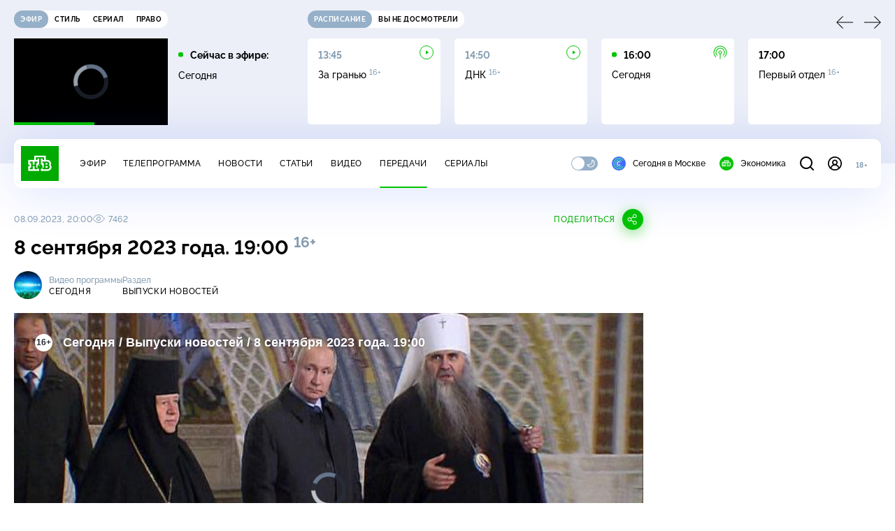

--- FILE ---
content_type: text/html; charset=utf-8
request_url: https://www.ntv.ru/peredacha/segodnya/m23700/o740678
body_size: 17692
content:
<!doctype html>
<html xmlns="//www.w3.org/1999/xhtml" xml:lang="en" lang="ru" prefix="ya: //webmaster.yandex.ru/vocabularies/">
  <head prefix="og: http://ogp.me/ns# fb: http://ogp.me/ns/fb# article: http://ogp.me/ns/article#">
    <script type="module" crossorigin src="https://static2.ntv.ru/assets/polyfills-CXUM0Phg.js"></script>

    <meta charset="UTF-8" />
    <meta name="viewport" content="width=device-width, initial-scale=1.0, maximum-scale=1.0, user-scalable=no" />

    <meta http-equiv="x-dns-prefetch-control" content="on" />
    <meta http-equiv="Content-Type" content="text/html; charset=utf-8" />
    <meta http-equiv="Content-Language" content="ru" />
    <meta http-equiv="X-UA-Compatible" content="IE=edge" />

    <meta name="telegram:channel" content="@ntvnews" />
    <meta property="fb:pages" content="100144730045043" />

    <meta name="msvalidate.01" content="7CE27288088CB29130CE54218DE04196" />
    <meta name="yandex-verification" content="847f9c4f6d1da5e1" />
    <meta name="yandex-verification" content="ff7d80f7b0440a46" />

    <link rel="shortcut icon" href="//cdn2-static.ntv.ru/favicon.ico" type="image/x-icon" />
    <link rel="mask-icon" href="//cdn2-static.ntv.ru/images/logo5.svg" color="#000" />

    <link rel="apple-touch-icon" sizes="57x57" href="//cdn2-static.ntv.ru/images/favicons/apple-touch-icon-57x57.png" />
    <link rel="apple-touch-icon" sizes="60x60" href="//cdn2-static.ntv.ru/images/favicons/apple-touch-icon-60x60.png" />
    <link rel="apple-touch-icon" sizes="72x72" href="//cdn2-static.ntv.ru/images/favicons/apple-touch-icon-72x72.png" />
    <link rel="apple-touch-icon" sizes="76x76" href="//cdn2-static.ntv.ru/images/favicons/apple-touch-icon-76x76.png" />
    <link rel="apple-touch-icon" sizes="114x114" href="//cdn2-static.ntv.ru/images/favicons/apple-touch-icon-114x114.png" />
    <link rel="apple-touch-icon" sizes="120x120" href="//cdn2-static.ntv.ru/images/favicons/apple-touch-icon-120x120.png" />
    <link rel="apple-touch-icon" sizes="144x144" href="//cdn2-static.ntv.ru/images/favicons/apple-touch-icon-144x144.png" />
    <link rel="apple-touch-icon" sizes="152x152" href="//cdn2-static.ntv.ru/images/favicons/apple-touch-icon-152x152.png" />
    <link rel="apple-touch-icon" sizes="180x180" href="//cdn2-static.ntv.ru/images/favicons/apple-touch-icon-180x180.png" />

    <link rel="icon" type="image/png" href="//cdn2-static.ntv.ru/images/favicons/favicon-32x32.png" sizes="32x32" />
    <link rel="icon" type="image/png" href="//cdn2-static.ntv.ru/images/favicons/favicon-194x194.png" sizes="194x194" />
    <link rel="icon" type="image/png" href="//cdn2-static.ntv.ru/images/favicons/favicon-96x96.png" sizes="96x96" />
    <link
      rel="icon"
      type="image/png"
      href="//cdn2-static.ntv.ru/images/favicons/android-chrome-192x192.png"
      sizes="192x192"
    />
    <link rel="icon" type="image/png" href="//cdn2-static.ntv.ru/images/favicons/favicon-16x16.png" sizes="16x16" />

    <meta name="msapplication-TileColor" content="#253345" />
    <meta name="msapplication-TileImage" content="//cdn2-static.ntv.ru/images/favicons/mstile-144x144.png" />

    <meta name="theme-color" content="#253345" />

    <meta name="robots" content="max-image-preview:large, max-video-preview:30" />

    <link rel="preconnect" href="//cdn2-static.ntv.ru/" crossorigin />
    <link rel="preconnect" href="//fonts.googleapis.com/" crossorigin />
    <link rel="preconnect" href="//ads.betweendigital.com" crossorigin />

    <link rel="manifest" href="https://www.ntv.ru/manifest.json" crossorigin="use-credentials" />

    <meta property="fb:app_id" content="398092463538505" />

    <title>Сегодня &#x2F; Выпуски новостей &#x2F; 8 сентября 2023 года. 19:00 &#x2F; Передачи НТВ</title>
<meta property="og:site_name" content="НТВ">
<meta property="og:url" content="https://www.ntv.ru/peredacha/segodnya/m23700/o740678/">
<link rel="canonical" href="https://www.ntv.ru/peredacha/segodnya/m23700/o740678/">
<meta name="title" content="Сегодня / Выпуски новостей / 8 сентября 2023 года. 19:00 / Передачи НТВ">
<meta name="description" content="Владимир Путин запустил движение на участке трассы М-12 от Москвы до Арзамаса. На кургане Саур-Могила открыли два новых монумента. Сергей Шойгу вручил высшие государственные награды трем российским офицерам. Корабельная пушка помогает отражать украинские атаки на Южнодонецком направлении. Сергей Лавров заявил, что РФ осведомлена о попытках атак на «Турецкий поток» и «Голубой поток». Единый день голосования: как в новых регионах прошел первый день выборов. В Ленобласти появился самый крупный в Европе зерновой терминал. «Зависают» и всё забывают: в США заговорили об отстранении пожилых политиков от власти. // Смотрите на НТВ.Ru">
<meta name="keywords" content="авиакомпании, армия и флот РФ, войны и вооруженные конфликты, выборы и референдумы, ДНР, дороги, Китай, ЛНР, Минобороны РФ, Михаил Мишустин, наводнения, памятные даты, Путин, религия, Сергей Лавров, строительство, Украина, экономика и бизнес">
<meta property="author" content="Юлия Бехтерева, Дмитрий Завойстый, Денис Капля, Артём Колодкин, Егор Колыванов, Евгения Неронская, Айна Николаева, Марина Пименова, Игорь Полетаев, Ирина Полякова, Денис Талалаев, Илья Федоровцев, Владимир Чернышёв, Эльмира Эфендиева, Валерия Алёхина, Юлия Гамаева, Евгений Голованов, Светлана Гордеева, Никита Гусенков, Глеб Дудкин, Эдмунд Желбунов, Виктория Жильцова, Даниил Землянский, Алексей Ивлиев, Ксения Игнатова, Алексей Квашенкин, Кирилл Кикнадзе, Владимир Кобяков, Александр Коневич, Никита Корзун, Никита Коробенков, Дмитрий Лапиков, Илья Лядвин, Даниил Левин, Алексей Поборцев, Павел Ремнев, Павел Рыбальченко, Иван Савинов, Роман Соболь, Антон Талпа, Юлия Шатилова, Алим Юсупов, Сергей Анцигин, Максим Березин, Владимир Богомолов, Николай Булкин, Святослав Гордин, Фатима Дадаева, Ольга Зенкова, Владлена Копыловская, Омар Магомедов, Михаил Перетокин, Сергей Пикулин, Ростислав Скидан, Александра Тонких, Илья Федосов, Алексей Чеботарёв, Михаил Чернов, Ольга Чернова, Андрей Шамин, Алексей Веселовский, Елизавета Герсон, Ксения Некрасова, Сергей Савин, Сергей Холошевский">
<meta property="og:type" content="video.tv_show">
<meta property="og:title" content="Сегодня / Выпуски новостей / 8 сентября 2023 года. 19:00 / Передачи НТВ">
<meta property="og:description" content="Владимир Путин запустил движение на участке трассы М-12 от Москвы до Арзамаса. На кургане Саур-Могила открыли два новых монумента. Сергей Шойгу вручил высшие государственные награды трем российским офицерам. Корабельная пушка помогает отражать украинские атаки на Южнодонецком направлении. Сергей Лавров заявил, что РФ осведомлена о попытках атак на «Турецкий поток» и «Голубой поток». Единый день голосования: как в новых регионах прошел первый день выборов. В Ленобласти появился самый крупный в Европе зерновой терминал. «Зависают» и всё забывают: в США заговорили об отстранении пожилых политиков от власти. // Смотрите на НТВ.Ru">
<meta property="og:image" content="/home/promo/2023/20230908/19F_snvo.jpg">
<meta property="og:image:width" content="1024">
<meta property="og:image:height" content="539">
<meta name="twitter:creator" content="@ntvru">
<meta name="twitter:site" content="@ntvru">
<meta name="twitter:title" content="Сегодня / Выпуски новостей / 8 сентября 2023 года. 19:00 / Передачи НТВ">
<meta name="twitter:description" content="Владимир Путин запустил движение на участке трассы М-12 от Москвы до Арзамаса. На кургане Саур-Могила открыли два новых монумента. Сергей Шойгу вручил высшие государственные награды трем российским офицерам. Корабельная пушка помогает отражать украинские атаки на Южнодонецком направлении. Сергей Лавров заявил, что РФ осведомлена о попытках атак на «Турецкий поток» и «Голубой поток». Единый день голосования: как в новых регионах прошел первый день выборов. В Ленобласти появился самый крупный в Европе зерновой терминал. «Зависают» и всё забывают: в США заговорили об отстранении пожилых политиков от власти. // Смотрите на НТВ.Ru">
<meta name="twitter:image" content="https://cdn2-static.ntv.ru/home/promo/2023/20230908/19F_snvo.jpg">
<meta name="twitter:url" content="https://www.ntv.ru/peredacha/segodnya/m23700/o740678/">
<meta name="twitter:card" content="player">
<meta name="twitter:player:width" content="1024">
<meta name="twitter:player:height" content="576">
<meta name="twitter:app:id:iphone" content="720725187">
<meta name="twitter:app:id:googleplay" content="ru.ntv.client">
<meta property="video:duration" content="2939">
<meta property="ya:ovs:upload_date" content="2023-09-08T20:31:10+03:00">
<meta property="ya:ovs:adult" content="no">
<meta property="ya:ovs:feed_url" content="https://www.ntv.ru/exp/video/2258432">
<meta property="og:video:duration" content="2939">
<meta property="og:video:type" content="video/mp4">
<meta property="og:video:width" content="1024">
<meta property="og:video:height" content="576">
<meta property="og:video" content="https://cdn2-vod-mp4.ntv.ru/promo/snippets/2023/20230908/19f080923_hqKgug5xgFStRtKT2Y_snippet.mp4">
<script type="application/ld+json">{"@context":"https://schema.org","@type":"VideoObject","keywords":"авиакомпании, армия и флот РФ, войны и вооруженные конфликты, выборы и референдумы, ДНР, дороги, Китай, ЛНР, Минобороны РФ, Михаил Мишустин, наводнения, памятные даты, Путин, религия, Сергей Лавров, строительство, Украина, экономика и бизнес","isFamilyFriendly":"true","name":"8 сентября 2023 года. 19:00","description":"Владимир Путин запустил движение на участке трассы М-12 от Москвы до Арзамаса. На кургане Саур-Могила открыли два новых монумента. Сергей Шойгу вручил высшие государственные награды трем российским офицерам. Корабельная пушка помогает отражать украинские атаки на Южнодонецком направлении. Сергей Лавров заявил, что РФ осведомлена о попытках атак на «Турецкий поток» и «Голубой поток». Единый день голосования: как в новых регионах прошел первый день выборов. В Ленобласти появился самый крупный в Европе зерновой терминал. «Зависают» и всё забывают: в США заговорили об отстранении пожилых политиков от власти.","thumbnailUrl":"https://cdn2-static.ntv.ru/home/promo/2023/20230908/19F_snvo.jpg","uploadDate":"2023-09-08T20:00:00+0300","duration":"PT2939S","publisher":{"@type":"Organization","name":"НТВ.Ru","logo":{"@type":"ImageObject","url":"https://cdn2-static.ntv.ru/images/favicons/apple-touch-icon-60x60.png","width":60,"height":60}},"embedUrl":"https://www.ntv.ru/embed/2258432/","hasPart":[{"endOffset":615,"startOffset":92,"@type":"Clip","name":"Владимир Путин запустил движение на участке трассы М-12 от Москвы до Арзамаса.","url":"https://www.ntv.ru/peredacha/segodnya/m23700/o740678/?ts=92"},{"endOffset":875,"startOffset":615,"@type":"Clip","name":"На кургане Саур-Могила открыли два новых монумента.","url":"https://www.ntv.ru/peredacha/segodnya/m23700/o740678/?ts=615"},{"endOffset":1035,"startOffset":875,"@type":"Clip","name":"Сергей Шойгу вручил высшие государственные награды трем российским офицерам.","url":"https://www.ntv.ru/peredacha/segodnya/m23700/o740678/?ts=875"},{"endOffset":1185,"startOffset":1035,"@type":"Clip","name":"Корабельная пушка помогает отражать украинские атаки на Южнодонецком направлении.","url":"https://www.ntv.ru/peredacha/segodnya/m23700/o740678/?ts=1035"},{"endOffset":1323,"startOffset":1185,"@type":"Clip","name":"Сергей Лавров заявил, что РФ осведомлена о попытках атак на «Турецкий поток» и «Голубой поток».","url":"https://www.ntv.ru/peredacha/segodnya/m23700/o740678/?ts=1185"},{"endOffset":2042,"startOffset":1323,"@type":"Clip","name":"Единый день голосования: как в новых регионах прошел первый день выборов.","url":"https://www.ntv.ru/peredacha/segodnya/m23700/o740678/?ts=1323"},{"endOffset":2103,"startOffset":2042,"@type":"Clip","name":"Учителя и школьники получили доступ к новым функциям платформы на платформе Сферум в VK Мессенджере.","url":"https://www.ntv.ru/peredacha/segodnya/m23700/o740678/?ts=2042"},{"endOffset":2422,"startOffset":2103,"@type":"Clip","name":"В Ленобласти появился самый крупный в Европе зерновой терминал.","url":"https://www.ntv.ru/peredacha/segodnya/m23700/o740678/?ts=2103"},{"endOffset":2939,"startOffset":2422,"@type":"Clip","name":"«Зависают» и всё забывают: в США заговорили об отстранении пожилых политиков от власти.","url":"https://www.ntv.ru/peredacha/segodnya/m23700/o740678/?ts=2422"}],"interactionStatistic":{"@type":"InteractionCounter","interactionType":{"@type":"http://schema.org/WatchAction"},"userInteractionCount":7462}}</script>
    
    <script async src="https://yandex.ru/ads/system/header-bidding.js"></script>
    <script>
      var adfoxBiddersMap = {
        myTarget: "867892",
        betweenDigital: "867894",
        adriver: "1267778",
        "adfox_roden-media": "1591857",
        adfox_mttech: "1551425",
        adfox_adsmart: "1639577",
        getintent: "1620836",
        "adfox_imho-video": "2456220",
        mediasniper: "2668023",
        "roxot": "2872335",
        buzzoola: "1186538",
        astralab: "1667446",
        otclick: "3121955",
        gnezdo: "2755801",
      };

      var adUnits = [
        {
          codeType: "instream",
          code: "videocontainer_hb",
          bids: [
            { bidder: "adfox_roden-media", params: { p1: "codta", p2: "gjlz" }, adBreakTypes: ["preroll", "midroll", "postroll"] },
            { bidder: "adfox_mttech", params: { p1: "comze", p2: "gdol" }, adBreakTypes: ["preroll", "midroll", "postroll"] },
            { bidder: "roxot", params: { placementId: '1604086b-59be-431f-9325-839e3e837534', sendTargetRef: true }, adBreakTypes: ["preroll", "midroll", "postroll"]  },
            { bidder: "adfox_imho-video", params: { p1: "cynet", p2: "eyit", puid1: "1"}, adBreakTypes: ["preroll", "midroll", "postroll"] }
          ],
        },
        {
        // GPM_Ntv.ru_D_Sidebar-player
          code: "adfox_15529136651199965",
          sizes: [[300, 600],[240, 400]],
          bids: [
            { bidder: "myTarget", params: { placementId: "828060" } },
            { bidder: "betweenDigital", params: { placementId: "3954968" } },
            { bidder: "adriver", params: { placementId: "40:GPM_Ntv.ru_D_Sidebar-player_300x600" }},
            { bidder: "adfox_adsmart", params: { p1: "cshei", p2: "hhro" } },
            { bidder: "mediasniper", params: { placementId: "3602" } },
            { bidder: "getintent", params: { placementId: "215_GPM_Ntv.ru_D_Sidebar-player_300x600" } },
            { bidder: "buzzoola", params: { placementId: "1220199" } },
            { bidder: "astralab", params: { placementId: "66ffa122b13381b469ae4ddd" } },
            { bidder: "otclick", params: { placementId: "7069" } },
          ],
        },
        {
          // GPM_Ntv.ru_D_News
          code: "adfox_155291584866026954",
          sizes: [[970, 250], [970, 90]],
          bids: [
            { bidder: "myTarget", params: { placementId: "334155" } },
            { bidder: "betweenDigital", params: { placementId: "2757038" } },
            { bidder: "adriver", params: { placementId: "40:GPM_Ntv.ru_D_News" } },
            { bidder: "getintent", params: { placementId: "215_GPM_Ntv.ru_D_News_970x250" } },
            { bidder: "buzzoola", params: { placementId: "1217539" } },
            { bidder: "mediasniper", params: { placementId: "16766" } },
            { bidder: "astralab", params: { placementId: "66ffa124b13381b469ae4df0" } },
            { bidder: "otclick", params: { placementId: "7929" } },
          ],
        },
        {
            // GPM_Ntv.ru_M_News
            code: "adfox_155291693917296631",
            sizes: [[300, 250], [300, 300]],
            bids: [
                { bidder: "myTarget", params: { placementId: "220158" } },
                { bidder: "betweenDigital", params: { placementId: "2757043" } },
                { bidder: "adriver", params: { placementId: "40:GPM_Ntv.ru_M_News_300x250" } },
                { bidder: "adfox_adsmart", params: { p1: "cqqaq", p2: "ul" } },
                { bidder: "getintent", params: { placementId: "215_GPM_Ntv.ru_M_News_300x250" } },
                { bidder: "mediasniper", params: { placementId: "3603" } },
                { bidder: "buzzoola", params: { placementId: "1217540" } },
                { bidder: "astralab", params: { placementId: "66ffa125b13381b469ae4dfa" } },
                { bidder: "otclick", params: { placementId: "7070" } },
            ],
        },
        {
          //GPM_NTV_M_AIR_300x250
          code: "GPM_NTV_M_AIR",
          sizes: [[300, 250]],
          bids: [
            { bidder: "myTarget", params: { placementId: "1718078" } },
            { bidder: "betweenDigital", params: { placementId: "4807123" } },
            { bidder: "adriver", params: { placementId: "40:GPM_NTV.ru_M_AIR_300x250" } },
            { bidder: "getintent", params: { placementId: "215_GPM_NTV.ru_M_AIR_300x250" } },
            { bidder: "buzzoola", params: { placementId: "1280638" } },
            { bidder: "mediasniper", params: { placementId: "18953" } },
            { bidder: "astralab", params: { placementId: "6731fc006ac583f80e728e4c" } },
          ],
        },
        {
          //GPM_ntv.ru_D_Bottom
          code: "GPM_ntv_D_Bottom",
          sizes: [[300, 250]],
          bids: [
            { bidder: "myTarget", params: { placementId: "1706634" } },
            { bidder: "betweenDigital", params: { placementId: "4802125" } },
            { bidder: "adriver", params: { placementId: "40:GPM_ntv.ru_D_Bottom" } },
            { bidder: "getintent", params: { placementId: "215_GPM_ntv.ru_D_Bottom_300x250" } },
            { bidder: "buzzoola", params: { placementId: "1278690" } },
            { bidder: "mediasniper", params: { placementId: "17805" } },
            { bidder: "astralab", params: { placementId: "671a4500b13381b469b0d8a1" } },
            { bidder: "otclick", params: { placementId: "8309" } },
          ],
        },
        {
          //GPM_Ntv.ru_D_InRead-combo
          code: "GPM_Ntv_D_inread_combo",
          sizes: [[300, 250]],
          bids: [
            { bidder: "myTarget", params: { placementId: "1706636" } },
            { bidder: "betweenDigital", params: { placementId: "4802126" } },
            { bidder: "adriver", params: { placementId: "40:GPM_Ntv.ru_D_InRead-combo" } },
            { bidder: "getintent", params: { placementId: "215_GPM_Ntv.ru_D_InRead-combo_300x250" } },
            { bidder: "buzzoola", params: { placementId: "1278691" } },
            { bidder: "mediasniper", params: { placementId: "17806" } },
            { bidder: "astralab", params: { placementId: "671a4504b13381b469b0d8ba" } },
            { bidder: "otclick", params: { placementId: "8310" } },
            { bidder: "gnezdo", params: { placementId: "347887" } },
          ],
        },
        {
          //GPM_ntv.ru_M_Bottom
          code: "GPM_ntv_M_Bottom",
          sizes: [[300, 250]],
          bids: [
            { bidder: "myTarget", params: { placementId: "1706638" } },
            { bidder: "betweenDigital", params: { placementId: "4802127" } },
            { bidder: "adriver", params: { placementId: "40:GPM_ntv.ru_M_Bottom" } },
            { bidder: "getintent", params: { placementId: "215_GPM_Ntv.ru_M_Bottom_300x250" } },
            { bidder: "buzzoola", params: { placementId: "1278692" } },
            { bidder: "mediasniper", params: { placementId: "3605" } },
            { bidder: "astralab", params: { placementId: "671a4508b13381b469b0d8d3" } },
            { bidder: "otclick", params: { placementId: "7068" } },
          ],
        },
      ];
      var userTimeout = 1000;

      var biddersCpmAdjustmentMap = {
        adfox_mttech: 0.45,
      };

      window.YaHeaderBiddingSettings = {
        biddersMap: adfoxBiddersMap,
        adUnits: adUnits,
        timeout: userTimeout,
        biddersCpmAdjustmentMap: biddersCpmAdjustmentMap,
      };
    </script>
    <script>
      window.Ya || (window.Ya = {});
      window.yaContextCb = window.yaContextCb || [];
      window.Ya.adfoxCode || (window.Ya.adfoxCode = {});
      window.Ya.adfoxCode.hbCallbacks || (window.Ya.adfoxCode.hbCallbacks = []);
    </script>
    <script src="https://yandex.ru/ads/system/context.js" async></script>
    <script type="text/javascript" src="//s3.wi-fi.ru/mtt/banners/libs/1.11.9/all.js" async></script>
    <script type="text/javascript" charset="utf-8" src="https://yandex.ru/ads/system/adsdk.js"></script>
    
<script>
(function (counterHostname) {
  function createScriprt(url) {
    var newScript = document.createElement('script');
    newScript.async = true;
    newScript.src = url;
    var referenceNode = document.querySelector('script');
    if (referenceNode) {
      referenceNode.parentNode.insertBefore(newScript, referenceNode);
    } else {
      document.firstElementChild.appendChild(newScript);
    }
  }

  window.MSCounter = { counterHostname: counterHostname };
  window.mscounterCallbacks = window.mscounterCallbacks || [];
  window.mscounterCallbacks.push(function() { msCounterExampleCom = new MSCounter.counter({ 'account':'ntv', 'tmsec': 'mx3_ntv', 'autohit' : true }); });
  createScriprt('https://tns-counter.ru/ncc/counter.js');
})();
</script>
    <script type="module" crossorigin src="https://static2.ntv.ru/assets/main-vmEaL3FV.js"></script>
    <link rel="stylesheet" crossorigin href="https://static2.ntv.ru/assets/css/main-CTFJ1GU9.css">
  <link rel="stylesheet" href="https://static2.ntv.ru/assets/css/stories-CiaKgmlA.css"><link rel="stylesheet" href="https://static2.ntv.ru/assets/css/base-card-BO-Lgql1.css"><link rel="stylesheet" href="https://static2.ntv.ru/assets/css/recommendations-BGwo2Os2.css"><link rel="stylesheet" href="https://static2.ntv.ru/assets/css/auth-icon-ChYRYrcQ.css"><link rel="stylesheet" href="https://static2.ntv.ru/assets/css/oauth-DxMJS6sV.css"><link rel="stylesheet" href="https://static2.ntv.ru/assets/css/form-error-BQlSIfHr.css"><link rel="stylesheet" href="https://static2.ntv.ru/assets/css/form-item-LNeTIEX_.css"><link rel="stylesheet" href="https://static2.ntv.ru/assets/css/form-pin-Ck5PcGMN.css"><link rel="stylesheet" href="https://static2.ntv.ru/assets/css/age-pin-pane-DeVlYr4_.css"><link rel="stylesheet" href="https://static2.ntv.ru/assets/css/content-media-embed-CkkUuRB-.css"><link rel="stylesheet" href="https://static2.ntv.ru/assets/css/ad-side-bar-BhCGMKeE.css"><link rel="stylesheet" href="https://static2.ntv.ru/assets/css/simple-video-card-DwwlCFEO.css"><link rel="stylesheet" href="https://static2.ntv.ru/assets/css/right-col-Dm1Tr6C9.css"><link rel="stylesheet" href="https://static2.ntv.ru/assets/css/vod-player-Dh1mNrpd.css"><link rel="stylesheet" href="https://static2.ntv.ru/assets/css/meta-info-list-CWlGSVzv.css"><link rel="stylesheet" href="https://static2.ntv.ru/assets/css/simple-video-card-DwwlCFEO.css"><link rel="stylesheet" href="https://static2.ntv.ru/assets/css/social-share-CPIcqvoZ.css"><link rel="stylesheet" href="https://static2.ntv.ru/assets/css/content-top-D2_aaSf3.css"><link rel="stylesheet" href="https://static2.ntv.ru/assets/css/incut-source-CHzsvOJ9.css"><link rel="stylesheet" href="https://static2.ntv.ru/assets/css/content-img-XLSGw53s.css"><link rel="stylesheet" href="https://static2.ntv.ru/assets/css/timelines-QblgSMGL.css"><link rel="stylesheet" href="https://static2.ntv.ru/assets/css/list-container-DjnS56Yj.css"><link rel="stylesheet" href="https://static2.ntv.ru/assets/css/peredacha-similar-B_pHIoYz.css"><link rel="stylesheet" href="https://static2.ntv.ru/assets/css/comments-CnpKrY0a.css"><link rel="stylesheet" href="https://static2.ntv.ru/assets/css/ad-full-width-remzLXIw.css"><link rel="stylesheet" href="https://static2.ntv.ru/assets/css/two-column-CEy_QlXn.css"><link rel="stylesheet" href="https://static2.ntv.ru/assets/css/vod-player-Dh1mNrpd.css"><link rel="stylesheet" href="https://static2.ntv.ru/assets/css/simple-video-card-DwwlCFEO.css"><link rel="stylesheet" href="https://static2.ntv.ru/assets/css/meta-info-list-CWlGSVzv.css"><link rel="stylesheet" href="https://static2.ntv.ru/assets/css/peredacha-video-BltGkQE4.css"><link rel="modulepreload" crossorigin href="https://static2.ntv.ru/assets/js/peredacha-video-C2RuvoqK.js"></head>
  <body>
    <div id="branding_ntv"></div>
    <div id="app"><div app class="peredacha-issue-page"><div id="adfox_158712796103179977"></div><div id="adfox_160553551388831372"></div><header class="header"><div class="header__wrapp"><div class="header-top header__top" no-theme-transition><div class="container-ui"><div class="header-top__wrapp"><div class="header-air header-top__air"><div class="tabs-ui tabs-ui--base header-air__tabs"><div class="tabs-ui__wrapper"><div class="slider-ui tabs-ui__header tabs-ui__header--mb-0"><div class="slider-ui__slider--disable slider-ui__slider swiper"><div class="slider-ui__wrapper swiper-wrapper"><!--[--><!--[--><div class="ui-slider__slide swiper-slide tabs-ui__slide tabs-ui__slide--ntv"><!--[--><div class="hov-b tabs-ui__item tabs-ui__item--ntv"><!--[--><span class="cntr cntr-s"><!--[-->Эфир<!--]--></span><!--]--></div><!--]--></div><div class="ui-slider__slide swiper-slide tabs-ui__slide tabs-ui__slide--ntvstyle"><!--[--><div class="hov-b tabs-ui__item tabs-ui__item--ntvstyle"><!--[--><span class="cntr cntr-s"><!--[-->Стиль<!--]--></span><!--]--></div><!--]--></div><div class="ui-slider__slide swiper-slide tabs-ui__slide tabs-ui__slide--ntvseries"><!--[--><div class="hov-b tabs-ui__item tabs-ui__item--ntvseries"><!--[--><span class="cntr cntr-s"><!--[-->Сериал<!--]--></span><!--]--></div><!--]--></div><div class="ui-slider__slide swiper-slide tabs-ui__slide tabs-ui__slide--ntvlaw"><!--[--><div class="hov-b tabs-ui__item tabs-ui__item--ntvlaw"><!--[--><span class="cntr cntr-s"><!--[-->Право<!--]--></span><!--]--></div><!--]--></div><!--]--><!----><!--]--></div></div><!----><!----><!----><!----><!--[--><!--]--></div></div><!----></div><span></span></div><div class="header-announce header-top__announce"><div class="tabs-ui tabs-ui--base header-announce__tabs"><div class="tabs-ui__wrapper"><div class="slider-ui tabs-ui__header"><div class="slider-ui__slider--disable slider-ui__slider swiper"><div class="slider-ui__wrapper swiper-wrapper"><!--[--><!--[--><div class="ui-slider__slide swiper-slide tabs-ui__slide tabs-ui__slide--schedule"><!--[--><div class="hov-b tabs-ui__item tabs-ui__item--schedule"><!--[--><svg aria-hidden="true" width="20" height="20" class="header-announce__tab-icon"><use href="#icon-schedule"></use></svg><span class="cntr cntr-s header-announce__tab-name"><!--[-->расписание<!--]--></span><!--]--></div><!--]--></div><div class="ui-slider__slide swiper-slide tabs-ui__slide tabs-ui__slide--watch"><!--[--><div class="hov-b tabs-ui__item tabs-ui__item--watch"><!--[--><svg aria-hidden="true" width="20" height="20" class="header-announce__tab-icon"><use href="#icon-watch"></use></svg><span class="cntr cntr-s header-announce__tab-name"><!--[-->вы не досмотрели<!--]--></span><!--]--></div><!--]--></div><!--]--><!----><!--]--></div></div><!----><!----><!----><!----><!--[--><!--]--></div></div><div class="tabs-ui__content"><!--[--><div><div style="position:relative;height:124px;"><div class="loader loader--block loader--active"><div class="loader__icon"></div></div></div></div><!--]--></div></div></div></div></div></div><div class="header-nav header__nav"><div class="header-nav__wrapp"><!--[--><a class="router-ui header-nav__logo" href="/"><!--[--><img src="https://static2.ntv.ru/static/images/logo.png" width="54" height="50" alt="НТВ"><!--]--></a><!--]--><span class="cntr cntr-s header-nav__age header-nav__age--mobile"><!--[-->18+<!--]--></span><div style="" class="header-menu header-menu--desktop header-nav__left"><!----><nav class="header-menu__nav"><!--[--><li class="cap cap-xs header-menu__item"><!--[--><!--[--><a class="router-ui header-menu__link hov-b" no-theme-transition href="/air" title="Эфир"><!--[-->Эфир<!--]--></a><!--]--><!--]--></li><li class="cap cap-xs header-menu__item"><!--[--><!--[--><a class="router-ui header-menu__link hov-b" no-theme-transition href="/programma/" title="Телепрограмма"><!--[-->Телепрограмма<!--]--></a><!--]--><!--]--></li><li class="cap cap-xs header-menu__item"><!--[--><!--[--><a class="router-ui header-menu__link hov-b" no-theme-transition href="/novosti/" title="Новости"><!--[-->Новости<!--]--></a><!--]--><!--]--></li><li class="cap cap-xs header-menu__item"><!--[--><!--[--><a class="router-ui header-menu__link hov-b" no-theme-transition href="/cards/" title="Статьи"><!--[-->Статьи<!--]--></a><!--]--><!--]--></li><li class="cap cap-xs header-menu__item"><!--[--><!--[--><a class="router-ui header-menu__link hov-b" no-theme-transition href="/video/" title="Видео"><!--[-->Видео<!--]--></a><!--]--><!--]--></li><li class="cap cap-xs header-menu__item"><!--[--><!--[--><a class="router-ui active header-menu__link hov-b" no-theme-transition href="/peredacha/" title="Передачи"><!--[-->Передачи<!--]--></a><!--]--><!--]--></li><li class="cap cap-xs header-menu__item"><!--[--><!--[--><a class="router-ui header-menu__link hov-b" no-theme-transition href="/serial/" title="Сериалы"><!--[-->Сериалы<!--]--></a><!--]--><!--]--></li><!--]--></nav><div class="dropdown-ui header-menu__dropdown"><div class="dropdown-ui__trigger"><!--[--><ul class="dropdown-ui__trigger-default"><!--[--><li class="dropdown-ui__dot"></li><li class="dropdown-ui__dot"></li><li class="dropdown-ui__dot"></li><!--]--></ul><!--]--></div><!----></div><div class="switcher-ui switcher-ui--m toggle-dark-mode header-menu__theme"><div class="switcher-ui__icon switcher-ui__icon--left"><svg aria-hidden="true" width="24" height="24" class="switcher-ui__svg"><use href="#icon-sun"></use></svg></div><div class="switcher-ui__circle"></div><div class="switcher-ui__icon switcher-ui__icon--right"><svg aria-hidden="true" width="24" height="24" class="switcher-ui__svg"><use href="#icon-moon"></use></svg></div></div><nav class="header-projects header-menu__projects header-menu__projects--nav"><li class="b b-xs" no-theme-transition><!--[--><a href="https://www.ntv.ru/msk" title="Сегодня в Москве" class="header-projects__item hov-b"><svg aria-hidden="true" width="20" height="20"><use href="#icon-msk"></use></svg> Сегодня в Москве </a><!--]--></li><li class="b b-xs" no-theme-transition><!--[--><!--[--><a class="router-ui header-projects__item hov-b" href="/economics" title="Экономика"><!--[--><svg aria-hidden="true" width="20" height="20"><use href="#icon-ntv"></use></svg> Экономика <!--]--></a><!--]--><!--]--></li></nav></div><div class="header-nav__right"><span></span><svg aria-hidden="true" width="20" height="20" class="header-nav__search"><use href="#icon-loupe"></use></svg><template><!----></template><div class="auth-panel header-nav__auth"><!--[--><a class="router-ui" href="/auth/login" title="Войти"><!--[--><div class="auth-icon"><svg aria-hidden="true" width="20" height="20"><use href="#icon-auth"></use></svg><!----></div><!--]--></a><!--]--></div><span class="cntr cntr-s header-nav__age"><!--[-->18+<!--]--></span><button class="header-nav__burger" type="button"><svg aria-hidden="true" width="20" height="16"><use href="#icon-burger"></use></svg></button></div></div></div><span></span><div><!----></div></div></header><main class="view"><span></span><div class="content-two-column"><div class="content-two-column__top content-two-column__top--border"><div class="content-two-column__left"><!--[--><!--[--><!--]--><section class="peredacha-video peredacha-video-page" data-scroll-to><div class="content-top peredacha-video__top"><div class="content-top__wrapp"><div class="content-top__left"><!----><div class="content-top__meta"><p class="cap cap-xs content-top__date"><!--[-->08.09.2023, 20:00<!--]--></p><p class="cap cap-xs content-top__view"><!--[--><svg aria-hidden="true" width="18" height="12" class="content-top__eye"><use href="#icon-eye"></use></svg> 7462<!--]--></p></div><!--[--><!--]--></div><div class="content-top__right"><!--[--><div class="social-share social-share--horizontal social-share--trigger"><!----><div class="social-trigger social-share__trigger"><p class="cap cap-xs social-trigger__title"><!--[-->Поделиться<!--]--></p><svg aria-hidden="true" width="30" height="30" class="social-trigger__btn" title="Поделиться"><use href="#icon-share"></use></svg></div></div><!--]--></div></div><h1 class="h h-l content-top__title">8&nbsp;сентября 2023&nbsp;года. 19:00&nbsp;<sup class='age-limit'>16+</sup></h1></div><div class="peredacha-video-info peredacha-video__info"><div class="meta-info-item meta-info-item--m peredacha-video-info__item"><div class="img-ui img-ui--show-loader meta-info-item__img"><img class="img-ui__img--lazy img-ui__img" src="" data-lazy="https://cdn2-static.ntv.ru/home/schedule/2018/20180312/segodnya7-16-2018.jpg" width="40" height="40" alt="" crossorigin="anonymous"></div><div class="meta-info-item__info"><p class="b b-xs meta-info-item__label"><!--[-->Видео программы<!--]--></p><!--[--><a class="router-ui meta-info-item__name meta-info-item__name--link hov-b" href="/peredacha/segodnya"><!--[--><p class="cap cap-xs">Сегодня</p><!--]--></a><!--]--><!----></div></div><div class="meta-info-item meta-info-item--xs peredacha-video-info__item"><!----><div class="meta-info-item__info"><p class="b b-xs meta-info-item__label"><!--[-->Раздел<!--]--></p><!--[--><a class="router-ui meta-info-item__name meta-info-item__name--link hov-b" href="/peredacha/segodnya/issues/23700"><!--[--><p class="cap cap-xs">Выпуски новостей</p><!--]--></a><!--]--><!----></div></div></div><div class="content-media content-media--slider" data-snippet="https://cdn2-vod-mp4.ntv.ru/promo/snippets/2023/20230908/19f080923_hqKgug5xgFStRtKT2Y_snippet.mp4"><div class="content-media-player"><div class="content-media-player__screen"><span></span></div></div><div class="content-media__wrapp"><div data-slider-prev><svg aria-hidden="true" width="24" height="24"><use href="#icon-arrow"></use></svg></div><div data-slider-next><svg aria-hidden="true" width="24" height="24"><use href="#icon-arrow"></use></svg></div><div class="slider-ui content-media__slider"><div class="slider-ui__slider swiper"><div class="slider-ui__wrapper swiper-wrapper"><!--[--><!--[--><div class="ui-slider__slide swiper-slide content-media__slide"><!--[--><!--[--><a class="router-ui simple-video-card" href="/peredacha/segodnya/m23700/o741361"><!--[--><div class="card-img-ui simple-video-card__img" ratio="16-9"><div class="icon-play-ui icon-play-ui--m icon-play-ui--base card-img-ui__video-icon"><svg aria-hidden="true" width="8" height="10" class="icon-play-ui__icon"><use href="#icon-play"></use></svg></div><div class="img-ui img-ui-ratio img-ui-ratio--16-9 img-ui--show-loader card-img-ui__img"><img class="img-ui__img--lazy img-ui__img" src="" data-lazy="https://cdn2-static.ntv.ru/home/promo/2023/20230914/8-f.jpg" width="220px" height="124px" alt="" crossorigin="anonymous"></div><span></span></div><p class="c c-xxs simple-video-card__name hov-b">14 сентября 2023 года. 08:00</p><!--]--></a><!--]--><!--]--></div><div class="ui-slider__slide swiper-slide content-media__slide"><!--[--><!--[--><a class="router-ui simple-video-card" href="/peredacha/segodnya/m23700/o741359"><!--[--><div class="card-img-ui simple-video-card__img" ratio="16-9"><div class="icon-play-ui icon-play-ui--m icon-play-ui--base card-img-ui__video-icon"><svg aria-hidden="true" width="8" height="10" class="icon-play-ui__icon"><use href="#icon-play"></use></svg></div><div class="img-ui img-ui-ratio img-ui-ratio--16-9 img-ui--show-loader card-img-ui__img"><img class="img-ui__img--lazy img-ui__img" src="" data-lazy="https://cdn2-static.ntv.ru/home/promo/2023/20230914/23.jpg" width="220px" height="124px" alt="" crossorigin="anonymous"></div><span></span></div><p class="c c-xxs simple-video-card__name hov-b">13 сентября 2023 года. 23:35</p><!--]--></a><!--]--><!--]--></div><div class="ui-slider__slide swiper-slide content-media__slide"><!--[--><!--[--><a class="router-ui simple-video-card" href="/peredacha/segodnya/m23700/o741358"><!--[--><div class="card-img-ui simple-video-card__img" ratio="16-9"><div class="icon-play-ui icon-play-ui--m icon-play-ui--base card-img-ui__video-icon"><svg aria-hidden="true" width="8" height="10" class="icon-play-ui__icon"><use href="#icon-play"></use></svg></div><div class="img-ui img-ui-ratio img-ui-ratio--16-9 img-ui--show-loader card-img-ui__img"><img class="img-ui__img--lazy img-ui__img" src="" data-lazy="https://cdn2-static.ntv.ru/home/promo/2023/20230913/19ff.jpg" width="220px" height="124px" alt="" crossorigin="anonymous"></div><span></span></div><p class="c c-xxs simple-video-card__name hov-b">13&nbsp;сентября 2023&nbsp;года. 19:00</p><!--]--></a><!--]--><!--]--></div><div class="ui-slider__slide swiper-slide content-media__slide"><!--[--><!--[--><a class="router-ui simple-video-card" href="/peredacha/segodnya/m23700/o741338"><!--[--><div class="card-img-ui simple-video-card__img" ratio="16-9"><div class="icon-play-ui icon-play-ui--m icon-play-ui--base card-img-ui__video-icon"><svg aria-hidden="true" width="8" height="10" class="icon-play-ui__icon"><use href="#icon-play"></use></svg></div><div class="img-ui img-ui-ratio img-ui-ratio--16-9 img-ui--show-loader card-img-ui__img"><img class="img-ui__img--lazy img-ui__img" src="" data-lazy="https://cdn2-static.ntv.ru/home/promo/2023/20230913/16f.jpg" width="220px" height="124px" alt="" crossorigin="anonymous"></div><span></span></div><p class="c c-xxs simple-video-card__name hov-b">13&nbsp;сентября 2023&nbsp;года. 16:00</p><!--]--></a><!--]--><!--]--></div><div class="ui-slider__slide swiper-slide content-media__slide"><!--[--><!--[--><a class="router-ui simple-video-card" href="/peredacha/segodnya/m23700/o741258"><!--[--><div class="card-img-ui simple-video-card__img" ratio="16-9"><div class="icon-play-ui icon-play-ui--m icon-play-ui--base card-img-ui__video-icon"><svg aria-hidden="true" width="8" height="10" class="icon-play-ui__icon"><use href="#icon-play"></use></svg></div><div class="img-ui img-ui-ratio img-ui-ratio--16-9 img-ui--show-loader card-img-ui__img"><img class="img-ui__img--lazy img-ui__img" src="" data-lazy="https://cdn2-static.ntv.ru/home/promo/2023/20230913/13mishust.jpg" width="220px" height="124px" alt="" crossorigin="anonymous"></div><span></span></div><p class="c c-xxs simple-video-card__name hov-b">13&nbsp;сентября 2023&nbsp;года. 13:00</p><!--]--></a><!--]--><!--]--></div><div class="ui-slider__slide swiper-slide content-media__slide"><!--[--><!--[--><a class="router-ui simple-video-card" href="/peredacha/segodnya/m23700/o741198"><!--[--><div class="card-img-ui simple-video-card__img" ratio="16-9"><div class="icon-play-ui icon-play-ui--m icon-play-ui--base card-img-ui__video-icon"><svg aria-hidden="true" width="8" height="10" class="icon-play-ui__icon"><use href="#icon-play"></use></svg></div><div class="img-ui img-ui-ratio img-ui-ratio--16-9 img-ui--show-loader card-img-ui__img"><img class="img-ui__img--lazy img-ui__img" src="" data-lazy="https://cdn2-static.ntv.ru/home/promo/2023/20230913/10f.jpg" width="220px" height="124px" alt="" crossorigin="anonymous"></div><span></span></div><p class="c c-xxs simple-video-card__name hov-b">13 сентября 2023 года. 10:00</p><!--]--></a><!--]--><!--]--></div><div class="ui-slider__slide swiper-slide content-media__slide"><!--[--><!--[--><a class="router-ui simple-video-card" href="/peredacha/segodnya/m23700/o741162"><!--[--><div class="card-img-ui simple-video-card__img" ratio="16-9"><div class="icon-play-ui icon-play-ui--m icon-play-ui--base card-img-ui__video-icon"><svg aria-hidden="true" width="8" height="10" class="icon-play-ui__icon"><use href="#icon-play"></use></svg></div><div class="img-ui img-ui-ratio img-ui-ratio--16-9 img-ui--show-loader card-img-ui__img"><img class="img-ui__img--lazy img-ui__img" src="" data-lazy="https://cdn2-static.ntv.ru/home/promo/2023/20230913/8-f.jpg" width="220px" height="124px" alt="" crossorigin="anonymous"></div><span></span></div><p class="c c-xxs simple-video-card__name hov-b">13&nbsp;сентября 2023&nbsp;года. 08:00</p><!--]--></a><!--]--><!--]--></div><div class="ui-slider__slide swiper-slide content-media__slide"><!--[--><!--[--><a class="router-ui simple-video-card" href="/peredacha/segodnya/m23700/o741160"><!--[--><div class="card-img-ui simple-video-card__img" ratio="16-9"><div class="icon-play-ui icon-play-ui--m icon-play-ui--base card-img-ui__video-icon"><svg aria-hidden="true" width="8" height="10" class="icon-play-ui__icon"><use href="#icon-play"></use></svg></div><div class="img-ui img-ui-ratio img-ui-ratio--16-9 img-ui--show-loader card-img-ui__img"><img class="img-ui__img--lazy img-ui__img" src="" data-lazy="https://cdn2-static.ntv.ru/home/promo/2023/20230912/23_fed.jpg" width="220px" height="124px" alt="" crossorigin="anonymous"></div><span></span></div><p class="c c-xxs simple-video-card__name hov-b">12&nbsp;сентября 2023&nbsp;года. 23:35</p><!--]--></a><!--]--><!--]--></div><div class="ui-slider__slide swiper-slide content-media__slide"><!--[--><!--[--><a class="router-ui simple-video-card" href="/peredacha/segodnya/m23700/o741158"><!--[--><div class="card-img-ui simple-video-card__img" ratio="16-9"><div class="icon-play-ui icon-play-ui--m icon-play-ui--base card-img-ui__video-icon"><svg aria-hidden="true" width="8" height="10" class="icon-play-ui__icon"><use href="#icon-play"></use></svg></div><div class="img-ui img-ui-ratio img-ui-ratio--16-9 img-ui--show-loader card-img-ui__img"><img class="img-ui__img--lazy img-ui__img" src="" data-lazy="https://cdn2-static.ntv.ru/home/promo/2023/20230912/19-full.jpg" width="220px" height="124px" alt="" crossorigin="anonymous"></div><span></span></div><p class="c c-xxs simple-video-card__name hov-b">12 сентября 2023 года. 19:00</p><!--]--></a><!--]--><!--]--></div><div class="ui-slider__slide swiper-slide content-media__slide"><!--[--><!--[--><a class="router-ui simple-video-card" href="/peredacha/segodnya/m23700/o741140"><!--[--><div class="card-img-ui simple-video-card__img" ratio="16-9"><div class="icon-play-ui icon-play-ui--m icon-play-ui--base card-img-ui__video-icon"><svg aria-hidden="true" width="8" height="10" class="icon-play-ui__icon"><use href="#icon-play"></use></svg></div><div class="img-ui img-ui-ratio img-ui-ratio--16-9 img-ui--show-loader card-img-ui__img"><img class="img-ui__img--lazy img-ui__img" src="" data-lazy="https://cdn2-static.ntv.ru/home/promo/2023/20230912/16f.jpg" width="220px" height="124px" alt="" crossorigin="anonymous"></div><span></span></div><p class="c c-xxs simple-video-card__name hov-b">12 сентября 2023 года. 16:00</p><!--]--></a><!--]--><!--]--></div><div class="ui-slider__slide swiper-slide content-media__slide"><!--[--><!--[--><a class="router-ui simple-video-card" href="/peredacha/segodnya/m23700/o741079"><!--[--><div class="card-img-ui simple-video-card__img" ratio="16-9"><div class="icon-play-ui icon-play-ui--m icon-play-ui--base card-img-ui__video-icon"><svg aria-hidden="true" width="8" height="10" class="icon-play-ui__icon"><use href="#icon-play"></use></svg></div><div class="img-ui img-ui-ratio img-ui-ratio--16-9 img-ui--show-loader card-img-ui__img"><img class="img-ui__img--lazy img-ui__img" src="" data-lazy="https://cdn2-static.ntv.ru/home/promo/2023/20230912/13-full.jpg" width="220px" height="124px" alt="" crossorigin="anonymous"></div><span></span></div><p class="c c-xxs simple-video-card__name hov-b">12 сентября 2023 года. 13:00</p><!--]--></a><!--]--><!--]--></div><div class="ui-slider__slide swiper-slide content-media__slide"><!--[--><!--[--><a class="router-ui simple-video-card" href="/peredacha/segodnya/m23700/o741038"><!--[--><div class="card-img-ui simple-video-card__img" ratio="16-9"><div class="icon-play-ui icon-play-ui--m icon-play-ui--base card-img-ui__video-icon"><svg aria-hidden="true" width="8" height="10" class="icon-play-ui__icon"><use href="#icon-play"></use></svg></div><div class="img-ui img-ui-ratio img-ui-ratio--16-9 img-ui--show-loader card-img-ui__img"><img class="img-ui__img--lazy img-ui__img" src="" data-lazy="https://cdn2-static.ntv.ru/home/promo/2023/20230912/10-full.jpg" width="220px" height="124px" alt="" crossorigin="anonymous"></div><span></span></div><p class="c c-xxs simple-video-card__name hov-b">12 сентября 2023 года. 10:00</p><!--]--></a><!--]--><!--]--></div><div class="ui-slider__slide swiper-slide content-media__slide"><!--[--><!--[--><a class="router-ui simple-video-card" href="/peredacha/segodnya/m23700/o741002"><!--[--><div class="card-img-ui simple-video-card__img" ratio="16-9"><div class="icon-play-ui icon-play-ui--m icon-play-ui--base card-img-ui__video-icon"><svg aria-hidden="true" width="8" height="10" class="icon-play-ui__icon"><use href="#icon-play"></use></svg></div><div class="img-ui img-ui-ratio img-ui-ratio--16-9 img-ui--show-loader card-img-ui__img"><img class="img-ui__img--lazy img-ui__img" src="" data-lazy="https://cdn2-static.ntv.ru/home/promo/2023/20230912/8f.jpg" width="220px" height="124px" alt="" crossorigin="anonymous"></div><span></span></div><p class="c c-xxs simple-video-card__name hov-b">12&nbsp;сентября 2023&nbsp;года. 08:00</p><!--]--></a><!--]--><!--]--></div><div class="ui-slider__slide swiper-slide content-media__slide"><!--[--><!--[--><a class="router-ui simple-video-card" href="/peredacha/segodnya/m23700/o741000"><!--[--><div class="card-img-ui simple-video-card__img" ratio="16-9"><div class="icon-play-ui icon-play-ui--m icon-play-ui--base card-img-ui__video-icon"><svg aria-hidden="true" width="8" height="10" class="icon-play-ui__icon"><use href="#icon-play"></use></svg></div><div class="img-ui img-ui-ratio img-ui-ratio--16-9 img-ui--show-loader card-img-ui__img"><img class="img-ui__img--lazy img-ui__img" src="" data-lazy="https://cdn2-static.ntv.ru/home/promo/2023/20230912/23f.jpg" width="220px" height="124px" alt="" crossorigin="anonymous"></div><span></span></div><p class="c c-xxs simple-video-card__name hov-b">11&nbsp;сентября 2023&nbsp;года. 23:35</p><!--]--></a><!--]--><!--]--></div><div class="ui-slider__slide swiper-slide content-media__slide"><!--[--><!--[--><a class="router-ui simple-video-card" href="/peredacha/segodnya/m23700/o740998"><!--[--><div class="card-img-ui simple-video-card__img" ratio="16-9"><div class="icon-play-ui icon-play-ui--m icon-play-ui--base card-img-ui__video-icon"><svg aria-hidden="true" width="8" height="10" class="icon-play-ui__icon"><use href="#icon-play"></use></svg></div><div class="img-ui img-ui-ratio img-ui-ratio--16-9 img-ui--show-loader card-img-ui__img"><img class="img-ui__img--lazy img-ui__img" src="" data-lazy="https://cdn2-static.ntv.ru/home/promo/2023/20230911/19-full.jpg" width="220px" height="124px" alt="" crossorigin="anonymous"></div><span></span></div><p class="c c-xxs simple-video-card__name hov-b">11&nbsp;сентября 2023&nbsp;года. 19:00</p><!--]--></a><!--]--><!--]--></div><div class="ui-slider__slide swiper-slide content-media__slide"><!--[--><!--[--><a class="router-ui simple-video-card" href="/peredacha/segodnya/m23700/o740978"><!--[--><div class="card-img-ui simple-video-card__img" ratio="16-9"><div class="icon-play-ui icon-play-ui--m icon-play-ui--base card-img-ui__video-icon"><svg aria-hidden="true" width="8" height="10" class="icon-play-ui__icon"><use href="#icon-play"></use></svg></div><div class="img-ui img-ui-ratio img-ui-ratio--16-9 img-ui--show-loader card-img-ui__img"><img class="img-ui__img--lazy img-ui__img" src="" data-lazy="https://cdn2-static.ntv.ru/home/promo/2023/20230911/16f.jpg" width="220px" height="124px" alt="" crossorigin="anonymous"></div><span></span></div><p class="c c-xxs simple-video-card__name hov-b">11&nbsp;сентября 2023&nbsp;года. 16:00</p><!--]--></a><!--]--><!--]--></div><div class="ui-slider__slide swiper-slide content-media__slide"><!--[--><!--[--><a class="router-ui simple-video-card" href="/peredacha/segodnya/m23700/o740918"><!--[--><div class="card-img-ui simple-video-card__img" ratio="16-9"><div class="icon-play-ui icon-play-ui--m icon-play-ui--base card-img-ui__video-icon"><svg aria-hidden="true" width="8" height="10" class="icon-play-ui__icon"><use href="#icon-play"></use></svg></div><div class="img-ui img-ui-ratio img-ui-ratio--16-9 img-ui--show-loader card-img-ui__img"><img class="img-ui__img--lazy img-ui__img" src="" data-lazy="https://cdn2-static.ntv.ru/home/promo/2023/20230911/13-full.jpg" width="220px" height="124px" alt="" crossorigin="anonymous"></div><span></span></div><p class="c c-xxs simple-video-card__name hov-b">11 сентября 2023 года. 13:00</p><!--]--></a><!--]--><!--]--></div><div class="ui-slider__slide swiper-slide content-media__slide"><!--[--><!--[--><a class="router-ui simple-video-card" href="/peredacha/segodnya/m23700/o740898"><!--[--><div class="card-img-ui simple-video-card__img" ratio="16-9"><div class="icon-play-ui icon-play-ui--m icon-play-ui--base card-img-ui__video-icon"><svg aria-hidden="true" width="8" height="10" class="icon-play-ui__icon"><use href="#icon-play"></use></svg></div><div class="img-ui img-ui-ratio img-ui-ratio--16-9 img-ui--show-loader card-img-ui__img"><img class="img-ui__img--lazy img-ui__img" src="" data-lazy="https://cdn2-static.ntv.ru/home/promo/2023/20230911/10-full.jpg" width="220px" height="124px" alt="" crossorigin="anonymous"></div><span></span></div><p class="c c-xxs simple-video-card__name hov-b">11 сентября 2023&nbsp;года. 10:00</p><!--]--></a><!--]--><!--]--></div><div class="ui-slider__slide swiper-slide content-media__slide"><!--[--><!--[--><a class="router-ui simple-video-card" href="/peredacha/segodnya/m23700/o740879"><!--[--><div class="card-img-ui simple-video-card__img" ratio="16-9"><div class="icon-play-ui icon-play-ui--m icon-play-ui--base card-img-ui__video-icon"><svg aria-hidden="true" width="8" height="10" class="icon-play-ui__icon"><use href="#icon-play"></use></svg></div><div class="img-ui img-ui-ratio img-ui-ratio--16-9 img-ui--show-loader card-img-ui__img"><img class="img-ui__img--lazy img-ui__img" src="" data-lazy="https://cdn2-static.ntv.ru/home/promo/2023/20230911/8f.jpg" width="220px" height="124px" alt="" crossorigin="anonymous"></div><span></span></div><p class="c c-xxs simple-video-card__name hov-b">11&nbsp;сентября 2023 года. 08:00</p><!--]--></a><!--]--><!--]--></div><div class="ui-slider__slide swiper-slide content-media__slide"><!--[--><!--[--><a class="router-ui simple-video-card" href="/peredacha/segodnya/m23700/o740818"><!--[--><div class="card-img-ui simple-video-card__img" ratio="16-9"><div class="icon-play-ui icon-play-ui--m icon-play-ui--base card-img-ui__video-icon"><svg aria-hidden="true" width="8" height="10" class="icon-play-ui__icon"><use href="#icon-play"></use></svg></div><div class="img-ui img-ui-ratio img-ui-ratio--16-9 img-ui--show-loader card-img-ui__img"><img class="img-ui__img--lazy img-ui__img" src="" data-lazy="https://cdn2-static.ntv.ru/home/promo/2023/20230910/16-full.jpg" width="220px" height="124px" alt="" crossorigin="anonymous"></div><span></span></div><p class="c c-xxs simple-video-card__name hov-b">10 сентября 2023 года. 16:00</p><!--]--></a><!--]--><!--]--></div><div class="ui-slider__slide swiper-slide content-media__slide"><!--[--><!--[--><a class="router-ui simple-video-card" href="/peredacha/segodnya/m23700/o740798"><!--[--><div class="card-img-ui simple-video-card__img" ratio="16-9"><div class="icon-play-ui icon-play-ui--m icon-play-ui--base card-img-ui__video-icon"><svg aria-hidden="true" width="8" height="10" class="icon-play-ui__icon"><use href="#icon-play"></use></svg></div><div class="img-ui img-ui-ratio img-ui-ratio--16-9 img-ui--show-loader card-img-ui__img"><img class="img-ui__img--lazy img-ui__img" src="" data-lazy="https://cdn2-static.ntv.ru/home/promo/2023/20230910/10-full.jpg" width="220px" height="124px" alt="" crossorigin="anonymous"></div><span></span></div><p class="c c-xxs simple-video-card__name hov-b">10 сентября 2023 года. 10:00</p><!--]--></a><!--]--><!--]--></div><div class="ui-slider__slide swiper-slide content-media__slide"><!--[--><!--[--><a class="router-ui simple-video-card" href="/peredacha/segodnya/m23700/o740779"><!--[--><div class="card-img-ui simple-video-card__img" ratio="16-9"><div class="icon-play-ui icon-play-ui--m icon-play-ui--base card-img-ui__video-icon"><svg aria-hidden="true" width="8" height="10" class="icon-play-ui__icon"><use href="#icon-play"></use></svg></div><div class="img-ui img-ui-ratio img-ui-ratio--16-9 img-ui--show-loader card-img-ui__img"><img class="img-ui__img--lazy img-ui__img" src="" data-lazy="https://cdn2-static.ntv.ru/home/promo/2023/20230910/8f.jpg" width="220px" height="124px" alt="" crossorigin="anonymous"></div><span></span></div><p class="c c-xxs simple-video-card__name hov-b">10 сентября 2023 года. 08:00</p><!--]--></a><!--]--><!--]--></div><div class="ui-slider__slide swiper-slide content-media__slide"><!--[--><!--[--><a class="router-ui simple-video-card" href="/peredacha/segodnya/m23700/o740778"><!--[--><div class="card-img-ui simple-video-card__img" ratio="16-9"><div class="icon-play-ui icon-play-ui--m icon-play-ui--base card-img-ui__video-icon"><svg aria-hidden="true" width="8" height="10" class="icon-play-ui__icon"><use href="#icon-play"></use></svg></div><div class="img-ui img-ui-ratio img-ui-ratio--16-9 img-ui--show-loader card-img-ui__img"><img class="img-ui__img--lazy img-ui__img" src="" data-lazy="https://cdn2-static.ntv.ru/home/promo/2023/20230909/16.jpg" width="220px" height="124px" alt="" crossorigin="anonymous"></div><span></span></div><p class="c c-xxs simple-video-card__name hov-b">9 сентября 2023 года. 16:00</p><!--]--></a><!--]--><!--]--></div><div class="ui-slider__slide swiper-slide content-media__slide"><!--[--><!--[--><a class="router-ui simple-video-card" href="/peredacha/segodnya/m23700/o740718"><!--[--><div class="card-img-ui simple-video-card__img" ratio="16-9"><div class="icon-play-ui icon-play-ui--m icon-play-ui--base card-img-ui__video-icon"><svg aria-hidden="true" width="8" height="10" class="icon-play-ui__icon"><use href="#icon-play"></use></svg></div><div class="img-ui img-ui-ratio img-ui-ratio--16-9 img-ui--show-loader card-img-ui__img"><img class="img-ui__img--lazy img-ui__img" src="" data-lazy="https://cdn2-static.ntv.ru/home/promo/2023/20230909/10F2.jpg" width="220px" height="124px" alt="" crossorigin="anonymous"></div><span></span></div><p class="c c-xxs simple-video-card__name hov-b">8 сентября 2023 года. 10:00</p><!--]--></a><!--]--><!--]--></div><div class="ui-slider__slide swiper-slide content-media__slide"><!--[--><!--[--><a class="router-ui simple-video-card" href="/peredacha/segodnya/m23700/o740679"><!--[--><div class="card-img-ui simple-video-card__img" ratio="16-9"><div class="icon-play-ui icon-play-ui--m icon-play-ui--base card-img-ui__video-icon"><svg aria-hidden="true" width="8" height="10" class="icon-play-ui__icon"><use href="#icon-play"></use></svg></div><div class="img-ui img-ui-ratio img-ui-ratio--16-9 img-ui--show-loader card-img-ui__img"><img class="img-ui__img--lazy img-ui__img" src="" data-lazy="https://cdn2-static.ntv.ru/home/promo/2023/20230909/8ff.jpg" width="220px" height="124px" alt="" crossorigin="anonymous"></div><span></span></div><p class="c c-xxs simple-video-card__name hov-b">9 сентября 2023 года. 08:00</p><!--]--></a><!--]--><!--]--></div><div class="ui-slider__slide swiper-slide content-media__slide"><!--[--><!--[--><a class="router-ui active exact simple-video-card" href="/peredacha/segodnya/m23700/o740678"><!--[--><div class="card-img-ui simple-video-card__img" ratio="16-9"><div class="icon-play-ui icon-play-ui--m icon-play-ui--base card-img-ui__video-icon"><svg aria-hidden="true" width="8" height="10" class="icon-play-ui__icon"><use href="#icon-play"></use></svg></div><div class="img-ui img-ui-ratio img-ui-ratio--16-9 img-ui--show-loader card-img-ui__img"><img class="img-ui__img--lazy img-ui__img" src="" data-lazy="https://cdn2-static.ntv.ru/home/promo/2023/20230908/19F.jpg" width="220px" height="124px" alt="" crossorigin="anonymous"></div><span></span></div><p class="c c-xxs simple-video-card__name hov-b">8&nbsp;сентября 2023&nbsp;года. 19:00</p><!--]--></a><!--]--><!--]--></div><div class="ui-slider__slide swiper-slide content-media__slide"><!--[--><!--[--><a class="router-ui simple-video-card" href="/peredacha/segodnya/m23700/o740659"><!--[--><div class="card-img-ui simple-video-card__img" ratio="16-9"><div class="icon-play-ui icon-play-ui--m icon-play-ui--base card-img-ui__video-icon"><svg aria-hidden="true" width="8" height="10" class="icon-play-ui__icon"><use href="#icon-play"></use></svg></div><div class="img-ui img-ui-ratio img-ui-ratio--16-9 img-ui--show-loader card-img-ui__img"><img class="img-ui__img--lazy img-ui__img" src="" data-lazy="https://cdn2-static.ntv.ru/home/promo/2023/20230908/16F.jpg" width="220px" height="124px" alt="" crossorigin="anonymous"></div><span></span></div><p class="c c-xxs simple-video-card__name hov-b">8 сентября 2023 года. 16:00</p><!--]--></a><!--]--><!--]--></div><div class="ui-slider__slide swiper-slide content-media__slide"><!--[--><!--[--><a class="router-ui simple-video-card" href="/peredacha/segodnya/m23700/o740598"><!--[--><div class="card-img-ui simple-video-card__img" ratio="16-9"><div class="icon-play-ui icon-play-ui--m icon-play-ui--base card-img-ui__video-icon"><svg aria-hidden="true" width="8" height="10" class="icon-play-ui__icon"><use href="#icon-play"></use></svg></div><div class="img-ui img-ui-ratio img-ui-ratio--16-9 img-ui--show-loader card-img-ui__img"><img class="img-ui__img--lazy img-ui__img" src="" data-lazy="https://cdn2-static.ntv.ru/home/promo/2023/20230908/13-F.jpg" width="220px" height="124px" alt="" crossorigin="anonymous"></div><span></span></div><p class="c c-xxs simple-video-card__name hov-b">8 сентября 2023 года. 13:00</p><!--]--></a><!--]--><!--]--></div><div class="ui-slider__slide swiper-slide content-media__slide"><!--[--><!--[--><a class="router-ui simple-video-card" href="/peredacha/segodnya/m23700/o740578"><!--[--><div class="card-img-ui simple-video-card__img" ratio="16-9"><div class="icon-play-ui icon-play-ui--m icon-play-ui--base card-img-ui__video-icon"><svg aria-hidden="true" width="8" height="10" class="icon-play-ui__icon"><use href="#icon-play"></use></svg></div><div class="img-ui img-ui-ratio img-ui-ratio--16-9 img-ui--show-loader card-img-ui__img"><img class="img-ui__img--lazy img-ui__img" src="" data-lazy="https://cdn2-static.ntv.ru/home/promo/2023/20230908/10F.jpg" width="220px" height="124px" alt="" crossorigin="anonymous"></div><span></span></div><p class="c c-xxs simple-video-card__name hov-b">8 сентября 2023 года. 10:00</p><!--]--></a><!--]--><!--]--></div><div class="ui-slider__slide swiper-slide content-media__slide"><!--[--><!--[--><a class="router-ui simple-video-card" href="/peredacha/segodnya/m23700/o740539"><!--[--><div class="card-img-ui simple-video-card__img" ratio="16-9"><div class="icon-play-ui icon-play-ui--m icon-play-ui--base card-img-ui__video-icon"><svg aria-hidden="true" width="8" height="10" class="icon-play-ui__icon"><use href="#icon-play"></use></svg></div><div class="img-ui img-ui-ratio img-ui-ratio--16-9 img-ui--show-loader card-img-ui__img"><img class="img-ui__img--lazy img-ui__img" src="" data-lazy="https://cdn2-static.ntv.ru/home/promo/2023/20230908/8ff.jpg" width="220px" height="124px" alt="" crossorigin="anonymous"></div><span></span></div><p class="c c-xxs simple-video-card__name hov-b">8 сентября 2023 года. 08:00</p><!--]--></a><!--]--><!--]--></div><div class="ui-slider__slide swiper-slide content-media__slide"><!--[--><!--[--><a class="router-ui simple-video-card" href="/peredacha/segodnya/m23700/o740519"><!--[--><div class="card-img-ui simple-video-card__img" ratio="16-9"><div class="icon-play-ui icon-play-ui--m icon-play-ui--base card-img-ui__video-icon"><svg aria-hidden="true" width="8" height="10" class="icon-play-ui__icon"><use href="#icon-play"></use></svg></div><div class="img-ui img-ui-ratio img-ui-ratio--16-9 img-ui--show-loader card-img-ui__img"><img class="img-ui__img--lazy img-ui__img" src="" data-lazy="https://cdn2-static.ntv.ru/home/promo/2023/20230908/23.jpg" width="220px" height="124px" alt="" crossorigin="anonymous"></div><span></span></div><p class="c c-xxs simple-video-card__name hov-b">7 сентября 2023 года. 23:35</p><!--]--></a><!--]--><!--]--></div><div class="ui-slider__slide swiper-slide content-media__slide"><!--[--><!--[--><a class="router-ui simple-video-card" href="/peredacha/segodnya/m23700/o740518"><!--[--><div class="card-img-ui simple-video-card__img" ratio="16-9"><div class="icon-play-ui icon-play-ui--m icon-play-ui--base card-img-ui__video-icon"><svg aria-hidden="true" width="8" height="10" class="icon-play-ui__icon"><use href="#icon-play"></use></svg></div><div class="img-ui img-ui-ratio img-ui-ratio--16-9 img-ui--show-loader card-img-ui__img"><img class="img-ui__img--lazy img-ui__img" src="" data-lazy="https://cdn2-static.ntv.ru/home/promo/2023/20230907/19F.jpg" width="220px" height="124px" alt="" crossorigin="anonymous"></div><span></span></div><p class="c c-xxs simple-video-card__name hov-b">7 сентября 2023 года. 19:00</p><!--]--></a><!--]--><!--]--></div><div class="ui-slider__slide swiper-slide content-media__slide"><!--[--><!--[--><a class="router-ui simple-video-card" href="/peredacha/segodnya/m23700/o740498"><!--[--><div class="card-img-ui simple-video-card__img" ratio="16-9"><div class="icon-play-ui icon-play-ui--m icon-play-ui--base card-img-ui__video-icon"><svg aria-hidden="true" width="8" height="10" class="icon-play-ui__icon"><use href="#icon-play"></use></svg></div><div class="img-ui img-ui-ratio img-ui-ratio--16-9 img-ui--show-loader card-img-ui__img"><img class="img-ui__img--lazy img-ui__img" src="" data-lazy="https://cdn2-static.ntv.ru/home/promo/2023/20230907/16F.jpg" width="220px" height="124px" alt="" crossorigin="anonymous"></div><span></span></div><p class="c c-xxs simple-video-card__name hov-b">7&nbsp;сентября 2023&nbsp;года. 16:00</p><!--]--></a><!--]--><!--]--></div><div class="ui-slider__slide swiper-slide content-media__slide"><!--[--><!--[--><a class="router-ui simple-video-card" href="/peredacha/segodnya/m23700/o740418"><!--[--><div class="card-img-ui simple-video-card__img" ratio="16-9"><div class="icon-play-ui icon-play-ui--m icon-play-ui--base card-img-ui__video-icon"><svg aria-hidden="true" width="8" height="10" class="icon-play-ui__icon"><use href="#icon-play"></use></svg></div><div class="img-ui img-ui-ratio img-ui-ratio--16-9 img-ui--show-loader card-img-ui__img"><img class="img-ui__img--lazy img-ui__img" src="" data-lazy="https://cdn2-static.ntv.ru/home/promo/2023/20230907/13F.jpg" width="220px" height="124px" alt="" crossorigin="anonymous"></div><span></span></div><p class="c c-xxs simple-video-card__name hov-b">7&nbsp;сентября 2023&nbsp;года. 13:00</p><!--]--></a><!--]--><!--]--></div><div class="ui-slider__slide swiper-slide content-media__slide"><!--[--><!--[--><a class="router-ui simple-video-card" href="/peredacha/segodnya/m23700/o740398"><!--[--><div class="card-img-ui simple-video-card__img" ratio="16-9"><div class="icon-play-ui icon-play-ui--m icon-play-ui--base card-img-ui__video-icon"><svg aria-hidden="true" width="8" height="10" class="icon-play-ui__icon"><use href="#icon-play"></use></svg></div><div class="img-ui img-ui-ratio img-ui-ratio--16-9 img-ui--show-loader card-img-ui__img"><img class="img-ui__img--lazy img-ui__img" src="" data-lazy="https://cdn2-static.ntv.ru/home/promo/2023/20230907/10ff76.jpg" width="220px" height="124px" alt="" crossorigin="anonymous"></div><span></span></div><p class="c c-xxs simple-video-card__name hov-b">7&nbsp;сентября 2023&nbsp;года. 10:00</p><!--]--></a><!--]--><!--]--></div><div class="ui-slider__slide swiper-slide content-media__slide"><!--[--><!--[--><a class="router-ui simple-video-card" href="/peredacha/segodnya/m23700/o740380"><!--[--><div class="card-img-ui simple-video-card__img" ratio="16-9"><div class="icon-play-ui icon-play-ui--m icon-play-ui--base card-img-ui__video-icon"><svg aria-hidden="true" width="8" height="10" class="icon-play-ui__icon"><use href="#icon-play"></use></svg></div><div class="img-ui img-ui-ratio img-ui-ratio--16-9 img-ui--show-loader card-img-ui__img"><img class="img-ui__img--lazy img-ui__img" src="" data-lazy="https://cdn2-static.ntv.ru/home/promo/2023/20230907/8f.jpg" width="220px" height="124px" alt="" crossorigin="anonymous"></div><span></span></div><p class="c c-xxs simple-video-card__name hov-b">7&nbsp;сентября 2023&nbsp;года. 08:00</p><!--]--></a><!--]--><!--]--></div><div class="ui-slider__slide swiper-slide content-media__slide"><!--[--><!--[--><a class="router-ui simple-video-card" href="/peredacha/segodnya/m23700/o740378"><!--[--><div class="card-img-ui simple-video-card__img" ratio="16-9"><div class="icon-play-ui icon-play-ui--m icon-play-ui--base card-img-ui__video-icon"><svg aria-hidden="true" width="8" height="10" class="icon-play-ui__icon"><use href="#icon-play"></use></svg></div><div class="img-ui img-ui-ratio img-ui-ratio--16-9 img-ui--show-loader card-img-ui__img"><img class="img-ui__img--lazy img-ui__img" src="" data-lazy="https://cdn2-static.ntv.ru/home/promo/2023/20230907/23_fed_.jpg" width="220px" height="124px" alt="" crossorigin="anonymous"></div><span></span></div><p class="c c-xxs simple-video-card__name hov-b">6 сентября 2023 года. 23:35</p><!--]--></a><!--]--><!--]--></div><div class="ui-slider__slide swiper-slide content-media__slide"><!--[--><!--[--><a class="router-ui simple-video-card" href="/peredacha/segodnya/m23700/o740358"><!--[--><div class="card-img-ui simple-video-card__img" ratio="16-9"><div class="icon-play-ui icon-play-ui--m icon-play-ui--base card-img-ui__video-icon"><svg aria-hidden="true" width="8" height="10" class="icon-play-ui__icon"><use href="#icon-play"></use></svg></div><div class="img-ui img-ui-ratio img-ui-ratio--16-9 img-ui--show-loader card-img-ui__img"><img class="img-ui__img--lazy img-ui__img" src="" data-lazy="https://cdn2-static.ntv.ru/home/promo/2023/20230906/19-full.jpg" width="220px" height="124px" alt="" crossorigin="anonymous"></div><span></span></div><p class="c c-xxs simple-video-card__name hov-b">6&nbsp;сентября 2023&nbsp;года. 19:00</p><!--]--></a><!--]--><!--]--></div><div class="ui-slider__slide swiper-slide content-media__slide"><!--[--><!--[--><a class="router-ui simple-video-card" href="/peredacha/segodnya/m23700/o740340"><!--[--><div class="card-img-ui simple-video-card__img" ratio="16-9"><div class="icon-play-ui icon-play-ui--m icon-play-ui--base card-img-ui__video-icon"><svg aria-hidden="true" width="8" height="10" class="icon-play-ui__icon"><use href="#icon-play"></use></svg></div><div class="img-ui img-ui-ratio img-ui-ratio--16-9 img-ui--show-loader card-img-ui__img"><img class="img-ui__img--lazy img-ui__img" src="" data-lazy="https://cdn2-static.ntv.ru/home/promo/2023/20230906/16_f77.jpg" width="220px" height="124px" alt="" crossorigin="anonymous"></div><span></span></div><p class="c c-xxs simple-video-card__name hov-b">6&nbsp;сентября 2023&nbsp;года. 16:00</p><!--]--></a><!--]--><!--]--></div><div class="ui-slider__slide swiper-slide content-media__slide"><!--[--><!--[--><a class="router-ui simple-video-card" href="/peredacha/segodnya/m23700/o740298"><!--[--><div class="card-img-ui simple-video-card__img" ratio="16-9"><div class="icon-play-ui icon-play-ui--m icon-play-ui--base card-img-ui__video-icon"><svg aria-hidden="true" width="8" height="10" class="icon-play-ui__icon"><use href="#icon-play"></use></svg></div><div class="img-ui img-ui-ratio img-ui-ratio--16-9 img-ui--show-loader card-img-ui__img"><img class="img-ui__img--lazy img-ui__img" src="" data-lazy="https://cdn2-static.ntv.ru/home/promo/2023/20230906/13-full.jpg" width="220px" height="124px" alt="" crossorigin="anonymous"></div><span></span></div><p class="c c-xxs simple-video-card__name hov-b">6&nbsp;сентября 2023&nbsp;года. 13:00</p><!--]--></a><!--]--><!--]--></div><div class="ui-slider__slide swiper-slide content-media__slide"><!--[--><!--[--><a class="router-ui simple-video-card" href="/peredacha/segodnya/m23700/o740278"><!--[--><div class="card-img-ui simple-video-card__img" ratio="16-9"><div class="icon-play-ui icon-play-ui--m icon-play-ui--base card-img-ui__video-icon"><svg aria-hidden="true" width="8" height="10" class="icon-play-ui__icon"><use href="#icon-play"></use></svg></div><div class="img-ui img-ui-ratio img-ui-ratio--16-9 img-ui--show-loader card-img-ui__img"><img class="img-ui__img--lazy img-ui__img" src="" data-lazy="https://cdn2-static.ntv.ru/home/promo/2023/20230906/10-full.jpg" width="220px" height="124px" alt="" crossorigin="anonymous"></div><span></span></div><p class="c c-xxs simple-video-card__name hov-b">6 сентября 2023 года. 10:00</p><!--]--></a><!--]--><!--]--></div><div class="ui-slider__slide swiper-slide content-media__slide"><!--[--><!--[--><a class="router-ui simple-video-card" href="/peredacha/segodnya/m23700/o740222"><!--[--><div class="card-img-ui simple-video-card__img" ratio="16-9"><div class="icon-play-ui icon-play-ui--m icon-play-ui--base card-img-ui__video-icon"><svg aria-hidden="true" width="8" height="10" class="icon-play-ui__icon"><use href="#icon-play"></use></svg></div><div class="img-ui img-ui-ratio img-ui-ratio--16-9 img-ui--show-loader card-img-ui__img"><img class="img-ui__img--lazy img-ui__img" src="" data-lazy="https://cdn2-static.ntv.ru/home/promo/2023/20230906/8f.jpg" width="220px" height="124px" alt="" crossorigin="anonymous"></div><span></span></div><p class="c c-xxs simple-video-card__name hov-b">6 сентября 2023 года. 08:00</p><!--]--></a><!--]--><!--]--></div><div class="ui-slider__slide swiper-slide content-media__slide"><!--[--><!--[--><a class="router-ui simple-video-card" href="/peredacha/segodnya/m23700/o740221"><!--[--><div class="card-img-ui simple-video-card__img" ratio="16-9"><div class="icon-play-ui icon-play-ui--m icon-play-ui--base card-img-ui__video-icon"><svg aria-hidden="true" width="8" height="10" class="icon-play-ui__icon"><use href="#icon-play"></use></svg></div><div class="img-ui img-ui-ratio img-ui-ratio--16-9 img-ui--show-loader card-img-ui__img"><img class="img-ui__img--lazy img-ui__img" src="" data-lazy="https://cdn2-static.ntv.ru/home/promo/2023/20230905/23_fed.jpg" width="220px" height="124px" alt="" crossorigin="anonymous"></div><span></span></div><p class="c c-xxs simple-video-card__name hov-b">5&nbsp;сентября 2023&nbsp;года. 23:35</p><!--]--></a><!--]--><!--]--></div><div class="ui-slider__slide swiper-slide content-media__slide"><!--[--><!--[--><a class="router-ui simple-video-card" href="/peredacha/segodnya/m23700/o740218"><!--[--><div class="card-img-ui simple-video-card__img" ratio="16-9"><div class="icon-play-ui icon-play-ui--m icon-play-ui--base card-img-ui__video-icon"><svg aria-hidden="true" width="8" height="10" class="icon-play-ui__icon"><use href="#icon-play"></use></svg></div><div class="img-ui img-ui-ratio img-ui-ratio--16-9 img-ui--show-loader card-img-ui__img"><img class="img-ui__img--lazy img-ui__img" src="" data-lazy="https://cdn2-static.ntv.ru/home/promo/2023/20230905/19-full.jpg" width="220px" height="124px" alt="" crossorigin="anonymous"></div><span></span></div><p class="c c-xxs simple-video-card__name hov-b">5&nbsp;сентября 2023&nbsp;года. 19:00</p><!--]--></a><!--]--><!--]--></div><div class="ui-slider__slide swiper-slide content-media__slide"><!--[--><!--[--><a class="router-ui simple-video-card" href="/peredacha/segodnya/m23700/o740158"><!--[--><div class="card-img-ui simple-video-card__img" ratio="16-9"><div class="icon-play-ui icon-play-ui--m icon-play-ui--base card-img-ui__video-icon"><svg aria-hidden="true" width="8" height="10" class="icon-play-ui__icon"><use href="#icon-play"></use></svg></div><div class="img-ui img-ui-ratio img-ui-ratio--16-9 img-ui--show-loader card-img-ui__img"><img class="img-ui__img--lazy img-ui__img" src="" data-lazy="https://cdn2-static.ntv.ru/home/promo/2023/20230905/16ffffffffffff.jpg" width="220px" height="124px" alt="" crossorigin="anonymous"></div><span></span></div><p class="c c-xxs simple-video-card__name hov-b">5&nbsp;сентября 2023&nbsp;года. 16:00</p><!--]--></a><!--]--><!--]--></div><div class="ui-slider__slide swiper-slide content-media__slide"><!--[--><!--[--><a class="router-ui simple-video-card" href="/peredacha/segodnya/m23700/o740078"><!--[--><div class="card-img-ui simple-video-card__img" ratio="16-9"><div class="icon-play-ui icon-play-ui--m icon-play-ui--base card-img-ui__video-icon"><svg aria-hidden="true" width="8" height="10" class="icon-play-ui__icon"><use href="#icon-play"></use></svg></div><div class="img-ui img-ui-ratio img-ui-ratio--16-9 img-ui--show-loader card-img-ui__img"><img class="img-ui__img--lazy img-ui__img" src="" data-lazy="https://cdn2-static.ntv.ru/home/promo/2023/20230905/13-full49.jpg" width="220px" height="124px" alt="" crossorigin="anonymous"></div><span></span></div><p class="c c-xxs simple-video-card__name hov-b">5 сентября 2023 года. 13:00</p><!--]--></a><!--]--><!--]--></div><div class="ui-slider__slide swiper-slide content-media__slide"><!--[--><!--[--><a class="router-ui simple-video-card" href="/peredacha/segodnya/m23700/o739998"><!--[--><div class="card-img-ui simple-video-card__img" ratio="16-9"><div class="icon-play-ui icon-play-ui--m icon-play-ui--base card-img-ui__video-icon"><svg aria-hidden="true" width="8" height="10" class="icon-play-ui__icon"><use href="#icon-play"></use></svg></div><div class="img-ui img-ui-ratio img-ui-ratio--16-9 img-ui--show-loader card-img-ui__img"><img class="img-ui__img--lazy img-ui__img" src="" data-lazy="https://cdn2-static.ntv.ru/home/promo/2023/20230905/10-full.jpg" width="220px" height="124px" alt="" crossorigin="anonymous"></div><span></span></div><p class="c c-xxs simple-video-card__name hov-b">5&nbsp;сентября 2023&nbsp;года. 10:00</p><!--]--></a><!--]--><!--]--></div><div class="ui-slider__slide swiper-slide content-media__slide"><!--[--><!--[--><a class="router-ui simple-video-card" href="/peredacha/segodnya/m23700/o739980"><!--[--><div class="card-img-ui simple-video-card__img" ratio="16-9"><div class="icon-play-ui icon-play-ui--m icon-play-ui--base card-img-ui__video-icon"><svg aria-hidden="true" width="8" height="10" class="icon-play-ui__icon"><use href="#icon-play"></use></svg></div><div class="img-ui img-ui-ratio img-ui-ratio--16-9 img-ui--show-loader card-img-ui__img"><img class="img-ui__img--lazy img-ui__img" src="" data-lazy="https://cdn2-static.ntv.ru/home/promo/2023/20230905/8_f.jpg" width="220px" height="124px" alt="" crossorigin="anonymous"></div><span></span></div><p class="c c-xxs simple-video-card__name hov-b">5 сентября 2023 года. 08:00</p><!--]--></a><!--]--><!--]--></div><div class="ui-slider__slide swiper-slide content-media__slide"><!--[--><!--[--><a class="router-ui simple-video-card" href="/peredacha/segodnya/m23700/o739978"><!--[--><div class="card-img-ui simple-video-card__img" ratio="16-9"><div class="icon-play-ui icon-play-ui--m icon-play-ui--base card-img-ui__video-icon"><svg aria-hidden="true" width="8" height="10" class="icon-play-ui__icon"><use href="#icon-play"></use></svg></div><div class="img-ui img-ui-ratio img-ui-ratio--16-9 img-ui--show-loader card-img-ui__img"><img class="img-ui__img--lazy img-ui__img" src="" data-lazy="https://cdn2-static.ntv.ru/home/promo/2023/20230905/23_fed_.jpg" width="220px" height="124px" alt="" crossorigin="anonymous"></div><span></span></div><p class="c c-xxs simple-video-card__name hov-b">4 сентября 2023 года. 23:35</p><!--]--></a><!--]--><!--]--></div><div class="ui-slider__slide swiper-slide content-media__slide"><!--[--><!--[--><a class="router-ui simple-video-card" href="/peredacha/segodnya/m23700/o739959"><!--[--><div class="card-img-ui simple-video-card__img" ratio="16-9"><div class="icon-play-ui icon-play-ui--m icon-play-ui--base card-img-ui__video-icon"><svg aria-hidden="true" width="8" height="10" class="icon-play-ui__icon"><use href="#icon-play"></use></svg></div><div class="img-ui img-ui-ratio img-ui-ratio--16-9 img-ui--show-loader card-img-ui__img"><img class="img-ui__img--lazy img-ui__img" src="" data-lazy="https://cdn2-static.ntv.ru/home/promo/2023/20230904/19-full.jpg" width="220px" height="124px" alt="" crossorigin="anonymous"></div><span></span></div><p class="c c-xxs simple-video-card__name hov-b">4&nbsp;сентября 2023&nbsp;года. 19:00</p><!--]--></a><!--]--><!--]--></div><div class="ui-slider__slide swiper-slide content-media__slide"><!--[--><!--[--><a class="router-ui simple-video-card" href="/peredacha/segodnya/m23700/o739938"><!--[--><div class="card-img-ui simple-video-card__img" ratio="16-9"><div class="icon-play-ui icon-play-ui--m icon-play-ui--base card-img-ui__video-icon"><svg aria-hidden="true" width="8" height="10" class="icon-play-ui__icon"><use href="#icon-play"></use></svg></div><div class="img-ui img-ui-ratio img-ui-ratio--16-9 img-ui--show-loader card-img-ui__img"><img class="img-ui__img--lazy img-ui__img" src="" data-lazy="https://cdn2-static.ntv.ru/home/promo/2023/20230904/16f.jpg" width="220px" height="124px" alt="" crossorigin="anonymous"></div><span></span></div><p class="c c-xxs simple-video-card__name hov-b">4 сентября 2023 года. 16:00</p><!--]--></a><!--]--><!--]--></div><!--]--><!--]--></div></div><!----><!----><!----><!----><!--[--><!--]--></div></div><!----><!----></div><!----><!----><div class="peredacha-video__main"><div class="list-container list-container--base peredacha-video__info"><div class="list-container__left"><h5 class="sh sh-xs list-container__title"><!--[-->В этом выпуске:<!--]--></h5></div><div class="list-container__right"><!--[--><dl class="timelines peredacha-video__timelines"><!--[--><span class="timelines__item"><dt class="cap cap-xs timelines__timeline"><!--[--><!--[--><a class="router-ui" href="javascript:void(0)"><!--[-->00:01:32<!--]--></a><!--]--><!--]--></dt><dd class="b b-s timelines__text">Владимир Путин запустил движение на участке трассы <nobr>М-12</nobr> от Москвы до Арзамаса.</dd></span><span class="timelines__item"><dt class="cap cap-xs timelines__timeline"><!--[--><!--[--><a class="router-ui" href="javascript:void(0)"><!--[-->00:10:15<!--]--></a><!--]--><!--]--></dt><dd class="b b-s timelines__text">На кургане <nobr>Саур-Могила</nobr> открыли два новых монумента.</dd></span><span class="timelines__item"><dt class="cap cap-xs timelines__timeline"><!--[--><!--[--><a class="router-ui" href="javascript:void(0)"><!--[-->00:14:35<!--]--></a><!--]--><!--]--></dt><dd class="b b-s timelines__text">Сергей Шойгу вручил высшие государственные награды трем российским офицерам.</dd></span><span class="timelines__item"><dt class="cap cap-xs timelines__timeline"><!--[--><!--[--><a class="router-ui" href="javascript:void(0)"><!--[-->00:17:15<!--]--></a><!--]--><!--]--></dt><dd class="b b-s timelines__text">Корабельная пушка помогает отражать украинские атаки на Южнодонецком направлении.</dd></span><span class="timelines__item"><dt class="cap cap-xs timelines__timeline"><!--[--><!--[--><a class="router-ui" href="javascript:void(0)"><!--[-->00:19:45<!--]--></a><!--]--><!--]--></dt><dd class="b b-s timelines__text">Сергей Лавров заявил, что РФ осведомлена о&nbsp;попытках атак на &laquo;Турецкий поток&raquo; и&nbsp;&laquo;Голубой поток&raquo;.</dd></span><span class="timelines__item"><dt class="cap cap-xs timelines__timeline"><!--[--><!--[--><a class="router-ui" href="javascript:void(0)"><!--[-->00:22:03<!--]--></a><!--]--><!--]--></dt><dd class="b b-s timelines__text">Единый день голосования: как в&nbsp;новых регионах прошел первый день выборов.</dd></span><span class="timelines__item"><dt class="cap cap-xs timelines__timeline"><!--[--><!--[--><a class="router-ui" href="javascript:void(0)"><!--[-->00:34:02<!--]--></a><!--]--><!--]--></dt><dd class="b b-s timelines__text">Учителя и&nbsp;школьники получили доступ к&nbsp;новым функциям платформы на платформе Сферум в&nbsp;VK Мессенджере.</dd></span><span class="timelines__item"><dt class="cap cap-xs timelines__timeline"><!--[--><!--[--><a class="router-ui" href="javascript:void(0)"><!--[-->00:35:03<!--]--></a><!--]--><!--]--></dt><dd class="b b-s timelines__text">В&nbsp;Ленобласти появился самый крупный в&nbsp;Европе зерновой терминал.</dd></span><span class="timelines__item"><dt class="cap cap-xs timelines__timeline"><!--[--><!--[--><a class="router-ui" href="javascript:void(0)"><!--[-->00:40:22<!--]--></a><!--]--><!--]--></dt><dd class="b b-s timelines__text">&laquo;Зависают&raquo; и&nbsp;всё забывают: в&nbsp;США заговорили об отстранении пожилых политиков от власти.</dd></span><!--]--></dl><!--]--></div></div></div></section><div id="comments-page-block" class="comments peredacha-video-page__comments"><span></span></div><!--]--></div><div class="content-two-column__right"><!--[--><span></span><!--]--></div></div><!--[--><!----><div class="stories-widget peredacha-video-page__stories"><h2 class="sh sh-l stories-widget__title"><!--[-->Картина дня<!--]--></h2><div class="stories-widget__wrapp"><span></span></div></div><!----><div id="adfox_155291584866026954" class="ad ad--full-width"></div><!--]--></div><div class="loader loader--page"><div class="loader__icon"></div></div></main><div class="footer-async"><footer class="footer" show="false"><div class="container-ui"><div class="footer__first"><!--[--><div class="footer__first-left"><!--[--><a class="router-ui footer__first-title hov-b" href="/official_accounts" title="Официальные аккаунты НТВ"><!--[--><h4 class="sh sh-s"><!--[-->Официальные аккаунты НТВ<!--]--></h4><svg aria-hidden="true" width="14" height="10"><use href="#icon-arrow-link"></use></svg><!--]--></a><!--]--><div class="footer__soc-links"><!--[--><!--[--><a href="https://vk.com/ntv" title="VK" class="footer__soc-link hov-b" target="_blank"><div class="footer__icon footer__icon--vk"><svg aria-hidden="true" width="40" height="40"><use href="#icon-vk"></use></svg></div><p class="b b-s footer__soc-links-text"><!--[-->VK<!--]--></p></a><!--]--><!--[--><a href="https://rutube.ru/channel/23178409/" title="RuTube" class="footer__soc-link hov-b" target="_blank"><div class="footer__icon footer__icon--rutube"><svg aria-hidden="true" width="40" height="40"><use href="#icon-rutube"></use></svg></div><p class="b b-s footer__soc-links-text"><!--[-->RuTube<!--]--></p></a><!--]--><!--[--><a href="https://www.telegram.me/ntvnews" title="Telegram" class="footer__soc-link hov-b" target="_blank"><div class="footer__icon footer__icon--tg"><svg aria-hidden="true" width="40" height="40"><use href="#icon-tg"></use></svg></div><p class="b b-s footer__soc-links-text"><!--[-->Telegram<!--]--></p></a><!--]--><!--[--><a href="https://ok.ru/ntv/" title="Одноклассники" class="footer__soc-link hov-b" target="_blank"><div class="footer__icon footer__icon--ok"><svg aria-hidden="true" width="40" height="40"><use href="#icon-ok"></use></svg></div><p class="b b-s footer__soc-links-text"><!--[-->Одноклассники<!--]--></p></a><!--]--><!--[--><a href="https://dzen.ru/ntv.ru" title="Дзен" class="footer__soc-link hov-b" target="_blank"><div class="footer__icon footer__icon--dzen"><svg aria-hidden="true" width="40" height="40"><use href="#icon-dzen"></use></svg></div><p class="b b-s footer__soc-links-text"><!--[-->Дзен<!--]--></p></a><!--]--><!--]--></div></div><div class="footer__first-right"><!--[--><a class="router-ui footer__first-title hov-b" href="/app" title="Приложения НТВ"><!--[--><h4 class="sh sh-s"><!--[-->Приложения НТВ<!--]--></h4><svg aria-hidden="true" width="14" height="10"><use href="#icon-arrow-link"></use></svg><!--]--></a><!--]--><div class="footer__soc-links"><!--[--><!--[--><!--[--><a class="router-ui footer__soc-link hov-b" href="/app" title="НТВ"><!--[--><svg aria-hidden="true" width="24" height="24" class="footer__icon"><use href="#icon-ntv"></use></svg><p class="b b-s footer__soc-links-text"><!--[-->НТВ<!--]--></p><!--]--></a><!--]--><!--]--><!--[--><!--[--><a class="router-ui footer__soc-link hov-b" href="/app" title="Сегодня"><!--[--><svg aria-hidden="true" width="24" height="24" class="footer__icon"><use href="#icon-today"></use></svg><p class="b b-s footer__soc-links-text"><!--[-->Сегодня<!--]--></p><!--]--></a><!--]--><!--]--><!--]--></div></div><!--]--></div><ul class="footer__second"><!--[--><li class="sh sh-s footer__second-title hov-b"><!--[--><!--[--><a class="router-ui" href="/kompania/novosti" title="Новости компании"><!--[-->Новости компании<!--]--></a><!--]--><!--]--></li><li class="sh sh-s footer__second-title hov-b"><!--[--><!--[--><a class="router-ui" href="/kompania/istoriya" title="История"><!--[-->История<!--]--></a><!--]--><!--]--></li><li class="sh sh-s footer__second-title hov-b"><!--[--><!--[--><a class="router-ui" href="/kompania/veschanie" title="Вещание"><!--[-->Вещание<!--]--></a><!--]--><!--]--></li><li class="sh sh-s footer__second-title hov-b"><!--[--><!--[--><a class="router-ui" href="/kompania/logo" title="Логотип"><!--[-->Логотип<!--]--></a><!--]--><!--]--></li><li class="sh sh-s footer__second-title hov-b"><!--[--><!--[--><a class="router-ui" href="/kompania/adv" title="Реклама"><!--[-->Реклама<!--]--></a><!--]--><!--]--></li><li class="sh sh-s footer__second-title hov-b"><!--[--><!--[--><a class="router-ui" href="/kompania/channels" title="Тематические каналы"><!--[-->Тематические каналы<!--]--></a><!--]--><!--]--></li><li class="sh sh-s footer__second-title hov-b"><!--[--><!--[--><a class="router-ui" href="/kompania/procurement" title="Закупки"><!--[-->Закупки<!--]--></a><!--]--><!--]--></li><!--]--></ul><div class="footer__third"><div class="footer__copy"><!--[--><a class="router-ui footer__logo footer__logo--desktop" href="/"><!--[--><img src="https://static2.ntv.ru/static/images/logo.png" width="54" height="50" alt="НТВ"><!--]--></a><!--]--><p class="b b-xs"> © AO «Телекомпания НТВ», 1993-2026. Все права защищены.
При любом использовании материалов НТВ ссылка (для сайтов - гиперссылка на
<a href="https://www.ntv.ru/" class="hov-pr">www.ntv.ru</a>) обязательна.<br />
Используя настоящий сайт, вы обязуетесь выполнять условия данного
<a href="/info/agreementNTV" class="hov-pr" target="_blank">соглашения</a>.<br />
Положение <a href="https://cdn2-static.ntv.ru/docs/corp/pd.pdf" class="hov-pr" target="_blank">об обработке и защите персональных данных</a> в АО "Телекомпания НТВ"
</p></div><form class="input-search footer__search"><div class="form-item"><div class="form-item__body"><!--[--><div class="form-input form-input--m form-input--simple with-icon"><div class="form-input__placeholder"><!--[--><div class="input-search-placeholder"><span class="input-search-placeholder__item">Поиск </span><!----></div><!--]--></div><input id="footer-search" value="" class="form-input__input" autocomplete="off"><div class="form-input__icon form-input__icon--right"><!--[--><button class="input-search__submit" type="submit"><svg aria-hidden="true" width="20" height="20" class="input-search__loupe"><use href="#icon-loupe"></use></svg></button><!--]--></div></div><!--]--></div><div class="form-item__footer form-item__footer--fix"><!----><!----></div></div></form><p class="b b-xs footer__about">СМИ сетевое издание «NTV.RU» зарегистрировано в Федеральной службе по надзору в сфере связи,
информационных технологий и массовых коммуникаций (Роскомнадзор). Свидетельство о регистрации средства
массовой информации <a href="https://cdn2-static.ntv.ru/docs/77-69486.pdf" class="hov-pr" target="_blank">Эл № ФС 77-69486</a> от 25.04.2017 г.</p><div class="footer__info"><ul><!--[--><li class="b b-xs">Название: NTV.RU</li><li class="b b-xs">Учредитель (соучредители) СМИ сетевого издания «NTV.RU»: Акционерное общество «Телекомпания НТВ».</li><li class="b b-xs">Главный редактор СМИ сетевого издания «NTV.RU»: Демков К. С.</li><li class="b b-xs">Номер телефона редакции СМИ сетевого издания «NTV.RU»: +7 (495) 287-72-00</li><li class="b b-xs">Адрес электронной почты редакции СМИ сетевого издания «NTV.RU»: <a href="mailto:www@ntv.ru" class="hov-pr">www@ntv.ru</a></li><!--]--></ul><svg aria-hidden="true" width="40" height="40" class="footer__rest footer__rest--desktop"><use href="#icon-age"></use></svg></div></div><div class="footer__bottom"><!--[--><a class="router-ui footer__logo footer__logo--mobile" href="/"><!--[--><img src="https://static2.ntv.ru/static/images/logo.png" width="54" height="50" alt="НТВ"><!--]--></a><!--]--><svg aria-hidden="true" width="40" height="40" class="footer__rest footer__rest--mobile"><use href="#icon-age"></use></svg></div><a aria-label="Сбербанк" href="http://www.sberbank.ru/?erid=Pb3XmBtzt74cWLif9UGh6nLw5GDAoNB5kvESDcU" class="footer__sberrr" target="_blank"></a></div></footer></div><span></span></div></div>
    <script>window.__INITIAL_STATE__="{\"app-global-state\":{\"pageState\":{\"error\":false}},\"store\":{\"NO_ADS\":false,\"NO_ENTITY_ADS\":false},\"app-head\":{\"isTopActive\":true,\"scrollY\":0,\"isMounted\":false},\"app-date\":{\"current\":0},\"app-loading\":{\"isLoading\":false},\"app-theme\":{\"theme\":\"system\"},\"auth-state\":{\"token\":null,\"authRefreshError\":false},\"comments-state\":{}}";__INITIAL_QUERY__="{\"mutations\":[],\"queries\":[{\"state\":{\"data\":{\"data\":{\"adfoxThemeId\":7,\"adult\":\"no\",\"categoryId\":41,\"contentUrl\":\"https:\\u002F\\u002Fmedia4google.ntv.ru\\u002Fpromo\\u002F2023\\u002F20230908\\u002F19f080923_hqKgug5xgFStRtKT2Y.mp4\",\"date\":\"2023-09-08T20:00:00+0300\",\"description\":\"Владимир Путин запустил движение на участке трассы \\u003Cnobr\\u003EМ-12\\u003C\\u002Fnobr\\u003E от Москвы до Арзамаса.\\u003Cbr \\u002F\\u003E\\u003Cbr \\u002F\\u003E На кургане \\u003Cnobr\\u003EСаур-Могила\\u003C\\u002Fnobr\\u003E открыли два новых монумента.\\u003Cbr \\u002F\\u003E\\u003Cbr \\u002F\\u003E Сергей Шойгу вручил высшие государственные награды трем российским офицерам.\\u003Cbr \\u002F\\u003E\\u003Cbr \\u002F\\u003E Корабельная пушка помогает отражать украинские атаки на Южнодонецком направлении.\\u003Cbr \\u002F\\u003E\\u003Cbr \\u002F\\u003E Сергей Лавров заявил, что РФ осведомлена о&nbsp;попытках атак на &laquo;Турецкий поток&raquo; и&nbsp;&laquo;Голубой поток&raquo;.\\u003Cbr \\u002F\\u003E\\u003Cbr \\u002F\\u003E Единый день голосования: как в&nbsp;новых регионах прошел первый день выборов.\\u003Cbr \\u002F\\u003E\\u003Cbr \\u002F\\u003E В&nbsp;Ленобласти появился самый крупный в&nbsp;Европе зерновой терминал.\\u003Cbr \\u002F\\u003E\\u003Cbr \\u002F\\u003E &laquo;Зависают&raquo; и&nbsp;всё забывают: в&nbsp;США заговорили об отстранении пожилых политиков от власти.\",\"duration\":2939,\"employees\":[\"Юлия Бехтерева\",\"Дмитрий Завойстый\",\"Денис Капля\",\"Артём Колодкин\",\"Егор Колыванов\",\"Евгения Неронская\",\"Айна Николаева\",\"Марина Пименова\",\"Игорь Полетаев\",\"Ирина Полякова\",\"Денис Талалаев\",\"Илья Федоровцев\",\"Владимир Чернышёв\",\"Эльмира Эфендиева\",\"Валерия Алёхина\",\"Юлия Гамаева\",\"Евгений Голованов\",\"Светлана Гордеева\",\"Никита Гусенков\",\"Глеб Дудкин\",\"Эдмунд Желбунов\",\"Виктория Жильцова\",\"Даниил Землянский\",\"Алексей Ивлиев\",\"Ксения Игнатова\",\"Алексей Квашенкин\",\"Кирилл Кикнадзе\",\"Владимир Кобяков\",\"Александр Коневич\",\"Никита Корзун\",\"Никита Коробенков\",\"Дмитрий Лапиков\",\"Илья Лядвин\",\"Даниил Левин\",\"Алексей Поборцев\",\"Павел Ремнев\",\"Павел Рыбальченко\",\"Иван Савинов\",\"Роман Соболь\",\"Антон Талпа\",\"Юлия Шатилова\",\"Алим Юсупов\",\"Сергей Анцигин\",\"Максим Березин\",\"Владимир Богомолов\",\"Николай Булкин\",\"Святослав Гордин\",\"Фатима Дадаева\",\"Ольга Зенкова\",\"Владлена Копыловская\",\"Омар Магомедов\",\"Михаил Перетокин\",\"Сергей Пикулин\",\"Ростислав Скидан\",\"Александра Тонких\",\"Илья Федосов\",\"Алексей Чеботарёв\",\"Михаил Чернов\",\"Ольга Чернова\",\"Андрей Шамин\",\"Алексей Веселовский\",\"Елизавета Герсон\",\"Ксения Некрасова\",\"Сергей Савин\",\"Сергей Холошевский\"],\"id\":740678,\"img\":\"\\u002Fhome\\u002Fpromo\\u002F2023\\u002F20230908\\u002F19F.jpg\",\"items\":[{\"id\":2259982,\"img\":\"\\u002Fhome\\u002Fpromo\\u002F2023\\u002F20230914\\u002F8-f.jpg\",\"link\":\"\\u002Fperedacha\\u002Fsegodnya\\u002Fm23700\\u002Fo741361\",\"rest\":\"16+\",\"snippet\":\"\\u002Fpromo\\u002Fsnippets\\u002F2023\\u002F20230914\\u002F8f140923_hqcmK8ttua8FIgMgWq_snippet.mp4\",\"title\":\"14 сентября 2023 года. 08:00\"},{\"id\":2259924,\"img\":\"\\u002Fhome\\u002Fpromo\\u002F2023\\u002F20230914\\u002F23.jpg\",\"link\":\"\\u002Fperedacha\\u002Fsegodnya\\u002Fm23700\\u002Fo741359\",\"rest\":\"16+\",\"snippet\":\"\\u002Fpromo\\u002Fsnippets\\u002F2023\\u002F20230914\\u002F23130923_hqGtqLCLiASuhHqDoG_snippet.mp4\",\"title\":\"13 сентября 2023 года. 23:35\"},{\"id\":2259872,\"img\":\"\\u002Fhome\\u002Fpromo\\u002F2023\\u002F20230913\\u002F19ff.jpg\",\"link\":\"\\u002Fperedacha\\u002Fsegodnya\\u002Fm23700\\u002Fo741358\",\"rest\":\"16+\",\"snippet\":\"\\u002Fpromo\\u002Fsnippets\\u002F2023\\u002F20230913\\u002F19f_130923_hqwmvrvzU8L0EAT2av_snippet.mp4\",\"title\":\"13&nbsp;сентября 2023&nbsp;года. 19:00\"},{\"id\":2259833,\"img\":\"\\u002Fhome\\u002Fpromo\\u002F2023\\u002F20230913\\u002F16f.jpg\",\"link\":\"\\u002Fperedacha\\u002Fsegodnya\\u002Fm23700\\u002Fo741338\",\"rest\":\"16+\",\"snippet\":\"\\u002Fpromo\\u002Fsnippets\\u002F2023\\u002F20230913\\u002F16a130923_hqQmKMCKpBup333cbh_snippet.mp4\",\"title\":\"13&nbsp;сентября 2023&nbsp;года. 16:00\"},{\"id\":2259762,\"img\":\"\\u002Fhome\\u002Fpromo\\u002F2023\\u002F20230913\\u002F13mishust.jpg\",\"link\":\"\\u002Fperedacha\\u002Fsegodnya\\u002Fm23700\\u002Fo741258\",\"rest\":\"16+\",\"snippet\":\"\\u002Fpromo\\u002Fsnippets\\u002F2023\\u002F20230913\\u002F13f130923_hqmHV310FrCflXZN1o_snippet.mp4\",\"title\":\"13&nbsp;сентября 2023&nbsp;года. 13:00\"},{\"id\":2259730,\"img\":\"\\u002Fhome\\u002Fpromo\\u002F2023\\u002F20230913\\u002F10f.jpg\",\"link\":\"\\u002Fperedacha\\u002Fsegodnya\\u002Fm23700\\u002Fo741198\",\"rest\":\"16+\",\"snippet\":\"\\u002Fpromo\\u002Fsnippets\\u002F2023\\u002F20230913\\u002F10f130923_hqgg3HFVkMqdeqWG50_snippet.mp4\",\"title\":\"13 сентября 2023 года. 10:00\"},{\"id\":2259718,\"img\":\"\\u002Fhome\\u002Fpromo\\u002F2023\\u002F20230913\\u002F8-f.jpg\",\"link\":\"\\u002Fperedacha\\u002Fsegodnya\\u002Fm23700\\u002Fo741162\",\"rest\":\"16+\",\"snippet\":\"\\u002Fpromo\\u002Fsnippets\\u002F2023\\u002F20230913\\u002F8f130923_hqSapztm6uQkPm1Q4Y_snippet.mp4\",\"title\":\"13&nbsp;сентября 2023&nbsp;года. 08:00\"},{\"id\":2259649,\"img\":\"\\u002Fhome\\u002Fpromo\\u002F2023\\u002F20230912\\u002F23_fed.jpg\",\"link\":\"\\u002Fperedacha\\u002Fsegodnya\\u002Fm23700\\u002Fo741160\",\"rest\":\"16+\",\"snippet\":\"\\u002Fpromo\\u002Fsnippets\\u002F2023\\u002F20230912\\u002F23_fed_hqDk216RAFYxEXF86l_snippet.mp4\",\"title\":\"12&nbsp;сентября 2023&nbsp;года. 23:35\"},{\"id\":2259595,\"img\":\"\\u002Fhome\\u002Fpromo\\u002F2023\\u002F20230912\\u002F19-full.jpg\",\"link\":\"\\u002Fperedacha\\u002Fsegodnya\\u002Fm23700\\u002Fo741158\",\"rest\":\"16+\",\"snippet\":\"\\u002Fpromo\\u002Fsnippets\\u002F2023\\u002F20230912\\u002F19_f_hqgHGkc2Z4DI0L1vov_snippet.mp4\",\"title\":\"12 сентября 2023 года. 19:00\"},{\"id\":2259480,\"img\":\"\\u002Fhome\\u002Fpromo\\u002F2023\\u002F20230912\\u002F16f.jpg\",\"link\":\"\\u002Fperedacha\\u002Fsegodnya\\u002Fm23700\\u002Fo741140\",\"rest\":\"16+\",\"snippet\":\"\\u002Fpromo\\u002Fsnippets\\u002F2023\\u002F20230912\\u002F16_120923_F_hqVkIB3HQTcRwoe7rc_snippet.mp4\",\"title\":\"12 сентября 2023 года. 16:00\"},{\"id\":2259427,\"img\":\"\\u002Fhome\\u002Fpromo\\u002F2023\\u002F20230912\\u002F13-full.jpg\",\"link\":\"\\u002Fperedacha\\u002Fsegodnya\\u002Fm23700\\u002Fo741079\",\"rest\":\"16+\",\"snippet\":\"\\u002Fpromo\\u002Fsnippets\\u002F2023\\u002F20230912\\u002F13_120923_F_hqP9g6Fkp8CIiA0rRY_snippet.mp4\",\"title\":\"12 сентября 2023 года. 13:00\"},{\"id\":2259407,\"img\":\"\\u002Fhome\\u002Fpromo\\u002F2023\\u002F20230912\\u002F10-full.jpg\",\"link\":\"\\u002Fperedacha\\u002Fsegodnya\\u002Fm23700\\u002Fo741038\",\"rest\":\"16+\",\"snippet\":\"\\u002Fpromo\\u002Fsnippets\\u002F2023\\u002F20230912\\u002F10_120923_F_hqH0NituCQgr0Dztmo_snippet.mp4\",\"title\":\"12 сентября 2023 года. 10:00\"},{\"id\":2259389,\"img\":\"\\u002Fhome\\u002Fpromo\\u002F2023\\u002F20230912\\u002F8f.jpg\",\"link\":\"\\u002Fperedacha\\u002Fsegodnya\\u002Fm23700\\u002Fo741002\",\"rest\":\"16+\",\"snippet\":\"\\u002Fpromo\\u002Fsnippets\\u002F2023\\u002F20230912\\u002F8_120923_F_hqvImOuuIXrRuxcN1u_snippet.mp4\",\"title\":\"12&nbsp;сентября 2023&nbsp;года. 08:00\"},{\"id\":2259327,\"img\":\"\\u002Fhome\\u002Fpromo\\u002F2023\\u002F20230912\\u002F23f.jpg\",\"link\":\"\\u002Fperedacha\\u002Fsegodnya\\u002Fm23700\\u002Fo741000\",\"rest\":\"16+\",\"snippet\":\"\\u002Fpromo\\u002Fsnippets\\u002F2023\\u002F20230911\\u002F23_fed_hqPvoW3Sxon0a8G233_snippet.mp4\",\"title\":\"11&nbsp;сентября 2023&nbsp;года. 23:35\"},{\"id\":2259268,\"img\":\"\\u002Fhome\\u002Fpromo\\u002F2023\\u002F20230911\\u002F19-full.jpg\",\"link\":\"\\u002Fperedacha\\u002Fsegodnya\\u002Fm23700\\u002Fo740998\",\"rest\":\"16+\",\"snippet\":\"\\u002Fpromo\\u002Fsnippets\\u002F2023\\u002F20230911\\u002F19_Ff_hqAEkMVuRfgYwetC5R_snippet.mp4\",\"title\":\"11&nbsp;сентября 2023&nbsp;года. 19:00\"},{\"id\":2259181,\"img\":\"\\u002Fhome\\u002Fpromo\\u002F2023\\u002F20230911\\u002F16f.jpg\",\"link\":\"\\u002Fperedacha\\u002Fsegodnya\\u002Fm23700\\u002Fo740978\",\"rest\":\"16+\",\"snippet\":\"\\u002Fpromo\\u002Fsnippets\\u002F2023\\u002F20230911\\u002F16_110923_new_hqagp2VmHqpsXvxwRu_snippet.mp4\",\"title\":\"11&nbsp;сентября 2023&nbsp;года. 16:00\"},{\"id\":2259145,\"img\":\"\\u002Fhome\\u002Fpromo\\u002F2023\\u002F20230911\\u002F13-full.jpg\",\"link\":\"\\u002Fperedacha\\u002Fsegodnya\\u002Fm23700\\u002Fo740918\",\"rest\":\"16+\",\"snippet\":\"\\u002Fpromo\\u002Fsnippets\\u002F2023\\u002F20230911\\u002F13_110923_F_hqqlkql334MgOVgKHn_snippet.mp4\",\"title\":\"11 сентября 2023 года. 13:00\"},{\"id\":2259115,\"img\":\"\\u002Fhome\\u002Fpromo\\u002F2023\\u002F20230911\\u002F10-full.jpg\",\"link\":\"\\u002Fperedacha\\u002Fsegodnya\\u002Fm23700\\u002Fo740898\",\"rest\":\"16+\",\"snippet\":\"\\u002Fpromo\\u002Fsnippets\\u002F2023\\u002F20230911\\u002F10_110923_f_hqYORpUFp2cU9DtxHV_snippet.mp4\",\"title\":\"11 сентября 2023&nbsp;года. 10:00\"},{\"id\":2259107,\"img\":\"\\u002Fhome\\u002Fpromo\\u002F2023\\u002F20230911\\u002F8f.jpg\",\"link\":\"\\u002Fperedacha\\u002Fsegodnya\\u002Fm23700\\u002Fo740879\",\"rest\":\"16+\",\"snippet\":\"\\u002Fpromo\\u002Fsnippets\\u002F2023\\u002F20230911\\u002F8_110923_F_hq8V1IGCKiqvtdYNLh_snippet.mp4\",\"title\":\"11&nbsp;сентября 2023 года. 08:00\"},{\"id\":2258964,\"img\":\"\\u002Fhome\\u002Fpromo\\u002F2023\\u002F20230910\\u002F16-full.jpg\",\"link\":\"\\u002Fperedacha\\u002Fsegodnya\\u002Fm23700\\u002Fo740818\",\"rest\":\"16+\",\"snippet\":\"\\u002Fpromo\\u002Fsnippets\\u002F2023\\u002F20230910\\u002F16_100923_F_hqPDgPs748rQ2CEn0n_snippet.mp4\",\"title\":\"10 сентября 2023 года. 16:00\"},{\"id\":2258902,\"img\":\"\\u002Fhome\\u002Fpromo\\u002F2023\\u002F20230910\\u002F10-full.jpg\",\"link\":\"\\u002Fperedacha\\u002Fsegodnya\\u002Fm23700\\u002Fo740798\",\"rest\":\"16+\",\"snippet\":\"\\u002Fpromo\\u002Fsnippets\\u002F2023\\u002F20230910\\u002F10_100923_f_hqQDtibZEdL8oXLSDU_snippet.mp4\",\"title\":\"10 сентября 2023 года. 10:00\"},{\"id\":2258870,\"img\":\"\\u002Fhome\\u002Fpromo\\u002F2023\\u002F20230910\\u002F8f.jpg\",\"link\":\"\\u002Fperedacha\\u002Fsegodnya\\u002Fm23700\\u002Fo740779\",\"rest\":\"16+\",\"snippet\":\"\\u002Fpromo\\u002Fsnippets\\u002F2023\\u002F20230910\\u002F8_100923_F_hq15ViquFa39eQYFGG_snippet.mp4\",\"title\":\"10 сентября 2023 года. 08:00\"},{\"id\":2258667,\"img\":\"\\u002Fhome\\u002Fpromo\\u002F2023\\u002F20230909\\u002F16.jpg\",\"link\":\"\\u002Fperedacha\\u002Fsegodnya\\u002Fm23700\\u002Fo740778\",\"rest\":\"16+\",\"snippet\":\"\\u002Fpromo\\u002Fsnippets\\u002F2023\\u002F20230909\\u002F16f090923_hqEiZ5GVI685zgZmZ2_snippet.mp4\",\"title\":\"9 сентября 2023 года. 16:00\"},{\"id\":2258593,\"img\":\"\\u002Fhome\\u002Fpromo\\u002F2023\\u002F20230909\\u002F10F2.jpg\",\"link\":\"\\u002Fperedacha\\u002Fsegodnya\\u002Fm23700\\u002Fo740718\",\"rest\":\"16+\",\"snippet\":\"\\u002Fpromo\\u002Fsnippets\\u002F2023\\u002F20230909\\u002F10f090923_hql9flnZiGo0g3cRqL_snippet.mp4\",\"title\":\"8 сентября 2023 года. 10:00\"},{\"id\":2258583,\"img\":\"\\u002Fhome\\u002Fpromo\\u002F2023\\u002F20230909\\u002F8ff.jpg\",\"link\":\"\\u002Fperedacha\\u002Fsegodnya\\u002Fm23700\\u002Fo740679\",\"rest\":\"16+\",\"snippet\":\"\\u002Fpromo\\u002Fsnippets\\u002F2023\\u002F20230909\\u002F8f090923_hqvoMlGAC4CgtE2vvX_snippet.mp4\",\"title\":\"9 сентября 2023 года. 08:00\"},{\"id\":2258432,\"img\":\"\\u002Fhome\\u002Fpromo\\u002F2023\\u002F20230908\\u002F19F.jpg\",\"link\":\"\\u002Fperedacha\\u002Fsegodnya\\u002Fm23700\\u002Fo740678\",\"rest\":\"16+\",\"snippet\":\"\\u002Fpromo\\u002Fsnippets\\u002F2023\\u002F20230908\\u002F19f080923_hqKgug5xgFStRtKT2Y_snippet.mp4\",\"title\":\"8&nbsp;сентября 2023&nbsp;года. 19:00\"},{\"id\":2258367,\"img\":\"\\u002Fhome\\u002Fpromo\\u002F2023\\u002F20230908\\u002F16F.jpg\",\"link\":\"\\u002Fperedacha\\u002Fsegodnya\\u002Fm23700\\u002Fo740659\",\"rest\":\"16+\",\"snippet\":\"\\u002Fpromo\\u002Fsnippets\\u002F2023\\u002F20230908\\u002F16f080923_hqkmu9BYL6pKugrBXw_snippet.mp4\",\"title\":\"8 сентября 2023 года. 16:00\"},{\"id\":2258287,\"img\":\"\\u002Fhome\\u002Fpromo\\u002F2023\\u002F20230908\\u002F13-F.jpg\",\"link\":\"\\u002Fperedacha\\u002Fsegodnya\\u002Fm23700\\u002Fo740598\",\"rest\":\"16+\",\"snippet\":\"\\u002Fpromo\\u002Fsnippets\\u002F2023\\u002F20230908\\u002F13f080923_hq8znKBCdwYA3kzztR_snippet.mp4\",\"title\":\"8 сентября 2023 года. 13:00\"},{\"id\":2258256,\"img\":\"\\u002Fhome\\u002Fpromo\\u002F2023\\u002F20230908\\u002F10F.jpg\",\"link\":\"\\u002Fperedacha\\u002Fsegodnya\\u002Fm23700\\u002Fo740578\",\"rest\":\"16+\",\"snippet\":\"\\u002Fpromo\\u002Fsnippets\\u002F2023\\u002F20230908\\u002F10f080923_hq91R1MOfguS3HK6XS_snippet.mp4\",\"title\":\"8 сентября 2023 года. 10:00\"},{\"id\":2258242,\"img\":\"\\u002Fhome\\u002Fpromo\\u002F2023\\u002F20230908\\u002F8ff.jpg\",\"link\":\"\\u002Fperedacha\\u002Fsegodnya\\u002Fm23700\\u002Fo740539\",\"rest\":\"16+\",\"snippet\":\"\\u002Fpromo\\u002Fsnippets\\u002F2023\\u002F20230908\\u002F8f080923_hqP6SXXqg9nIsgggsG_snippet.mp4\",\"title\":\"8 сентября 2023 года. 08:00\"},{\"id\":2258205,\"img\":\"\\u002Fhome\\u002Fpromo\\u002F2023\\u002F20230908\\u002F23.jpg\",\"link\":\"\\u002Fperedacha\\u002Fsegodnya\\u002Fm23700\\u002Fo740519\",\"rest\":\"16+\",\"snippet\":\"\\u002Fpromo\\u002Fsnippets\\u002F2023\\u002F20230908\\u002F23070923_hqFIQrwsZ5re6gLLrr_snippet.mp4\",\"title\":\"7 сентября 2023 года. 23:35\"},{\"id\":2258084,\"img\":\"\\u002Fhome\\u002Fpromo\\u002F2023\\u002F20230907\\u002F19F.jpg\",\"link\":\"\\u002Fperedacha\\u002Fsegodnya\\u002Fm23700\\u002Fo740518\",\"rest\":\"16+\",\"snippet\":\"\\u002Fpromo\\u002Fsnippets\\u002F2023\\u002F20230907\\u002F19f0709_hq2iQEazhSQoaOVGKl_snippet.mp4\",\"title\":\"7 сентября 2023 года. 19:00\"},{\"id\":2257996,\"img\":\"\\u002Fhome\\u002Fpromo\\u002F2023\\u002F20230907\\u002F16F.jpg\",\"link\":\"\\u002Fperedacha\\u002Fsegodnya\\u002Fm23700\\u002Fo740498\",\"rest\":\"16+\",\"snippet\":\"\\u002Fpromo\\u002Fsnippets\\u002F2023\\u002F20230907\\u002F16f070923_hq6GCRNhpOX6koo0Hp_snippet.mp4\",\"title\":\"7&nbsp;сентября 2023&nbsp;года. 16:00\"},{\"id\":2257962,\"img\":\"\\u002Fhome\\u002Fpromo\\u002F2023\\u002F20230907\\u002F13F.jpg\",\"link\":\"\\u002Fperedacha\\u002Fsegodnya\\u002Fm23700\\u002Fo740418\",\"rest\":\"16+\",\"snippet\":\"\\u002Fpromo\\u002Fsnippets\\u002F2023\\u002F20230907\\u002F13f070923_hq6YXCn11w1nR6k1zC_snippet.mp4\",\"title\":\"7&nbsp;сентября 2023&nbsp;года. 13:00\"},{\"id\":2257922,\"img\":\"\\u002Fhome\\u002Fpromo\\u002F2023\\u002F20230907\\u002F10ff76.jpg\",\"link\":\"\\u002Fperedacha\\u002Fsegodnya\\u002Fm23700\\u002Fo740398\",\"rest\":\"16+\",\"snippet\":\"\\u002Fpromo\\u002Fsnippets\\u002F2023\\u002F20230907\\u002F10f070923_hq4FC2aS5OtGYiswcw_snippet.mp4\",\"title\":\"7&nbsp;сентября 2023&nbsp;года. 10:00\"},{\"id\":2257882,\"img\":\"\\u002Fhome\\u002Fpromo\\u002F2023\\u002F20230907\\u002F8f.jpg\",\"link\":\"\\u002Fperedacha\\u002Fsegodnya\\u002Fm23700\\u002Fo740380\",\"rest\":\"16+\",\"snippet\":\"\\u002Fpromo\\u002Fsnippets\\u002F2023\\u002F20230907\\u002F8f070923_hqXTITn0fDKXVwtCoo_snippet.mp4\",\"title\":\"7&nbsp;сентября 2023&nbsp;года. 08:00\"},{\"id\":2257826,\"img\":\"\\u002Fhome\\u002Fpromo\\u002F2023\\u002F20230907\\u002F23_fed_.jpg\",\"link\":\"\\u002Fperedacha\\u002Fsegodnya\\u002Fm23700\\u002Fo740378\",\"rest\":\"16+\",\"snippet\":\"\\u002Fpromo\\u002Fsnippets\\u002F2023\\u002F20230907\\u002F23_fed_hqD0BnSrvgMvvufnX9_snippet.mp4\",\"title\":\"6 сентября 2023 года. 23:35\"},{\"id\":2257787,\"img\":\"\\u002Fhome\\u002Fpromo\\u002F2023\\u002F20230906\\u002F19-full.jpg\",\"link\":\"\\u002Fperedacha\\u002Fsegodnya\\u002Fm23700\\u002Fo740358\",\"rest\":\"16+\",\"snippet\":\"\\u002Fpromo\\u002Fsnippets\\u002F2023\\u002F20230906\\u002F19_full060923_hqO1ItEo3bdhdguHW0_snippet.mp4\",\"title\":\"6&nbsp;сентября 2023&nbsp;года. 19:00\"},{\"id\":2257724,\"img\":\"\\u002Fhome\\u002Fpromo\\u002F2023\\u002F20230906\\u002F16_f77.jpg\",\"link\":\"\\u002Fperedacha\\u002Fsegodnya\\u002Fm23700\\u002Fo740340\",\"rest\":\"16+\",\"snippet\":\"\\u002Fpromo\\u002Fsnippets\\u002F2023\\u002F20230906\\u002F16_0609_f_hqKckU3bIH0gt10LHq_snippet.mp4\",\"title\":\"6&nbsp;сентября 2023&nbsp;года. 16:00\"},{\"id\":2257650,\"img\":\"\\u002Fhome\\u002Fpromo\\u002F2023\\u002F20230906\\u002F13-full.jpg\",\"link\":\"\\u002Fperedacha\\u002Fsegodnya\\u002Fm23700\\u002Fo740298\",\"rest\":\"16+\",\"snippet\":\"\\u002Fpromo\\u002Fsnippets\\u002F2023\\u002F20230906\\u002F13_060923_F_hqTSFscVmVeUTBn2Oq_snippet.mp4\",\"title\":\"6&nbsp;сентября 2023&nbsp;года. 13:00\"},{\"id\":2257627,\"img\":\"\\u002Fhome\\u002Fpromo\\u002F2023\\u002F20230906\\u002F10-full.jpg\",\"link\":\"\\u002Fperedacha\\u002Fsegodnya\\u002Fm23700\\u002Fo740278\",\"rest\":\"16+\",\"snippet\":\"\\u002Fpromo\\u002Fsnippets\\u002F2023\\u002F20230906\\u002F10_060923_F_hq0vIX4OXb0GQ09Mzu_snippet.mp4\",\"title\":\"6 сентября 2023 года. 10:00\"},{\"id\":2257612,\"img\":\"\\u002Fhome\\u002Fpromo\\u002F2023\\u002F20230906\\u002F8f.jpg\",\"link\":\"\\u002Fperedacha\\u002Fsegodnya\\u002Fm23700\\u002Fo740222\",\"rest\":\"16+\",\"snippet\":\"\\u002Fpromo\\u002Fsnippets\\u002F2023\\u002F20230906\\u002F8_060923_F_hqItDbXdQoqdlQ6aW8_snippet.mp4\",\"title\":\"6 сентября 2023 года. 08:00\"},{\"id\":2257507,\"img\":\"\\u002Fhome\\u002Fpromo\\u002F2023\\u002F20230905\\u002F23_fed.jpg\",\"link\":\"\\u002Fperedacha\\u002Fsegodnya\\u002Fm23700\\u002Fo740221\",\"rest\":\"16+\",\"snippet\":\"\\u002Fpromo\\u002Fsnippets\\u002F2023\\u002F20230905\\u002F23_fed_06_hq02efYImeAhvLXUpx_snippet.mp4\",\"title\":\"5&nbsp;сентября 2023&nbsp;года. 23:35\"},{\"id\":2257428,\"img\":\"\\u002Fhome\\u002Fpromo\\u002F2023\\u002F20230905\\u002F19-full.jpg\",\"link\":\"\\u002Fperedacha\\u002Fsegodnya\\u002Fm23700\\u002Fo740218\",\"rest\":\"16+\",\"snippet\":\"\\u002Fpromo\\u002Fsnippets\\u002F2023\\u002F20230905\\u002F19_F_hqZhmfX1YEO73l4EoA_snippet.mp4\",\"title\":\"5&nbsp;сентября 2023&nbsp;года. 19:00\"},{\"id\":2257349,\"img\":\"\\u002Fhome\\u002Fpromo\\u002F2023\\u002F20230905\\u002F16ffffffffffff.jpg\",\"link\":\"\\u002Fperedacha\\u002Fsegodnya\\u002Fm23700\\u002Fo740158\",\"rest\":\"16+\",\"snippet\":\"\\u002Fpromo\\u002Fsnippets\\u002F2023\\u002F20230905\\u002F16_050923_F_hqX8lR9WwYWYY1EZQ1_snippet.mp4\",\"title\":\"5&nbsp;сентября 2023&nbsp;года. 16:00\"},{\"id\":2257305,\"img\":\"\\u002Fhome\\u002Fpromo\\u002F2023\\u002F20230905\\u002F13-full49.jpg\",\"link\":\"\\u002Fperedacha\\u002Fsegodnya\\u002Fm23700\\u002Fo740078\",\"rest\":\"16+\",\"snippet\":\"\\u002Fpromo\\u002Fsnippets\\u002F2023\\u002F20230905\\u002F13_050923_nrew_hq47HTTx9AcUpMEbLq_snippet.mp4\",\"title\":\"5 сентября 2023 года. 13:00\"},{\"id\":2257255,\"img\":\"\\u002Fhome\\u002Fpromo\\u002F2023\\u002F20230905\\u002F10-full.jpg\",\"link\":\"\\u002Fperedacha\\u002Fsegodnya\\u002Fm23700\\u002Fo739998\",\"rest\":\"16+\",\"snippet\":\"\\u002Fpromo\\u002Fsnippets\\u002F2023\\u002F20230905\\u002F10_050923_F_hqsTsK0RCoKfS53O6E_snippet.mp4\",\"title\":\"5&nbsp;сентября 2023&nbsp;года. 10:00\"},{\"id\":2257242,\"img\":\"\\u002Fhome\\u002Fpromo\\u002F2023\\u002F20230905\\u002F8_f.jpg\",\"link\":\"\\u002Fperedacha\\u002Fsegodnya\\u002Fm23700\\u002Fo739980\",\"rest\":\"16+\",\"snippet\":\"\\u002Fpromo\\u002Fsnippets\\u002F2023\\u002F20230905\\u002F8_050923_F_hqrWeO6s25GPd0mE30_snippet.mp4\",\"title\":\"5 сентября 2023 года. 08:00\"},{\"id\":2257188,\"img\":\"\\u002Fhome\\u002Fpromo\\u002F2023\\u002F20230905\\u002F23_fed_.jpg\",\"link\":\"\\u002Fperedacha\\u002Fsegodnya\\u002Fm23700\\u002Fo739978\",\"rest\":\"16+\",\"snippet\":\"\\u002Fpromo\\u002Fsnippets\\u002F2023\\u002F20230904\\u002F23_fed_hqz39QugLDrgv1Mtsw_snippet.mp4\",\"title\":\"4 сентября 2023 года. 23:35\"},{\"id\":2257133,\"img\":\"\\u002Fhome\\u002Fpromo\\u002F2023\\u002F20230904\\u002F19-full.jpg\",\"link\":\"\\u002Fperedacha\\u002Fsegodnya\\u002Fm23700\\u002Fo739959\",\"rest\":\"16+\",\"snippet\":\"\\u002Fpromo\\u002Fsnippets\\u002F2023\\u002F20230904\\u002F19_F_hqLCWVNqveI8t3q9aO_snippet.mp4\",\"title\":\"4&nbsp;сентября 2023&nbsp;года. 19:00\"},{\"id\":2257074,\"img\":\"\\u002Fhome\\u002Fpromo\\u002F2023\\u002F20230904\\u002F16f.jpg\",\"link\":\"\\u002Fperedacha\\u002Fsegodnya\\u002Fm23700\\u002Fo739938\",\"rest\":\"16+\",\"snippet\":\"\\u002Fpromo\\u002Fsnippets\\u002F2023\\u002F20230904\\u002F16_040923_F_hqbc8Oas8LV5sL0U7P_snippet.mp4\",\"title\":\"4 сентября 2023 года. 16:00\"}],\"menu\":{\"id\":23700,\"name\":\"Выпуски новостей\",\"type\":\"issues\"},\"program\":{\"id\":200,\"img\":\"\\u002Fhome\\u002Fschedule\\u002F2018\\u002F20180312\\u002Fsegodnya7-16-2018.jpg\",\"name\":\"Сегодня\",\"shortcat\":\"segodnya\"},\"rest\":\"16+\",\"season\":2023,\"series\":2159,\"share\":\"\\u002Fhome\\u002Fpromo\\u002F2023\\u002F20230908\\u002F19F_snvo.jpg\",\"snippet\":\"\\u002Fpromo\\u002Fsnippets\\u002F2023\\u002F20230908\\u002F19f080923_hqKgug5xgFStRtKT2Y_snippet.mp4\",\"stat\":\"key=KGKEJDKOKFKGJGKMKHKHJD-8AA383594478DA633C6B738B66B8DCFD078421A8&vt=f\",\"tags\":[{\"id\":44047,\"name\":\"авиакомпании\"},{\"id\":7377,\"name\":\"армия и флот РФ\"},{\"id\":7766,\"name\":\"войны и вооруженные конфликты\"},{\"id\":97684,\"name\":\"выборы и референдумы\"},{\"id\":95484,\"name\":\"ДНР\"},{\"id\":8189,\"name\":\"дороги\"},{\"id\":6104,\"name\":\"Китай\"},{\"id\":95485,\"name\":\"ЛНР\"},{\"id\":28164,\"name\":\"Минобороны РФ\"},{\"id\":103924,\"name\":\"Михаил Мишустин\"},{\"id\":9483,\"name\":\"наводнения\"},{\"id\":98625,\"name\":\"памятные даты\"},{\"id\":7264,\"name\":\"Путин\"},{\"id\":5988,\"name\":\"религия\"},{\"id\":7506,\"name\":\"Сергей Лавров\"},{\"id\":6250,\"name\":\"строительство\"},{\"id\":6086,\"name\":\"Украина\"},{\"id\":16904,\"name\":\"экономика и бизнес\"}],\"timelines\":[{\"name\":\"Владимир Путин запустил движение на участке трассы \\u003Cnobr\\u003EМ-12\\u003C\\u002Fnobr\\u003E от Москвы до Арзамаса.\",\"time\":92},{\"name\":\"На кургане \\u003Cnobr\\u003EСаур-Могила\\u003C\\u002Fnobr\\u003E открыли два новых монумента.\",\"time\":615},{\"name\":\"Сергей Шойгу вручил высшие государственные награды трем российским офицерам.\",\"time\":875},{\"name\":\"Корабельная пушка помогает отражать украинские атаки на Южнодонецком направлении.\",\"time\":1035},{\"name\":\"Сергей Лавров заявил, что РФ осведомлена о&nbsp;попытках атак на &laquo;Турецкий поток&raquo; и&nbsp;&laquo;Голубой поток&raquo;.\",\"time\":1185},{\"name\":\"Единый день голосования: как в&nbsp;новых регионах прошел первый день выборов.\",\"time\":1323},{\"name\":\"Учителя и&nbsp;школьники получили доступ к&nbsp;новым функциям платформы на платформе Сферум в&nbsp;VK Мессенджере.\",\"time\":2042},{\"name\":\"В&nbsp;Ленобласти появился самый крупный в&nbsp;Европе зерновой терминал.\",\"time\":2103},{\"name\":\"&laquo;Зависают&raquo; и&nbsp;всё забывают: в&nbsp;США заговорили об отстранении пожилых политиков от власти.\",\"time\":2422}],\"title\":\"8&nbsp;сентября 2023&nbsp;года. 19:00\",\"type\":\"peredacha\",\"upload\":\"2023-09-08T20:31:10+03:00\",\"video_id\":2258432,\"video_rest\":\"16+\",\"views\":7462}},\"dataUpdateCount\":1,\"dataUpdatedAt\":1768840261924,\"error\":null,\"errorUpdateCount\":0,\"errorUpdatedAt\":0,\"fetchFailureCount\":0,\"fetchFailureReason\":null,\"fetchMeta\":null,\"isInvalidated\":false,\"status\":\"success\",\"fetchStatus\":\"idle\"},\"queryKey\":[\"peredacha\\u002Fissue\",\"segodnya\",\"23700\",\"740678\"],\"queryHash\":\"[\\\"peredacha\\u002Fissue\\\",\\\"segodnya\\\",\\\"23700\\\",\\\"740678\\\"]\"}]}";(function(){var s;(s=document.currentScript||document.scripts[document.scripts.length-1]).parentNode.removeChild(s);}());</script>
    <!-- Google Tag Manager -->
    <noscript
      ><iframe
        src="//www.googletagmanager.com/ns.html?id=GTM-582JW9RQ"
        height="0"
        width="0"
        style="display: none; visibility: hidden"
      ></iframe
    ></noscript>
    <script>
      (function (w, d, s, l, i) {
        w[l] = w[l] || [];
        w[l].push({ 'gtm.start': new Date().getTime(), event: 'gtm.js' });
        var f = d.getElementsByTagName(s)[0],
          j = d.createElement(s),
          dl = l != 'dataLayer' ? '&l=' + l : '';
        j.async = true;
        j.src = '//www.googletagmanager.com/gtm.js?id=' + i + dl;
        f.parentNode.insertBefore(j, f);
      })(window, document, 'script', 'dataLayer', 'GTM-582JW9RQ');
    </script>
    <!-- End Google Tag Manager -->
    <!-- Top.Mail.Ru counter -->
    <script type="text/javascript">
      var _tmr = window._tmr || (window._tmr = []);
      _tmr.push({id: "916045", type: "pageView", start: (new Date()).getTime()});
      (function (d, w, id) {
        if (d.getElementById(id)) return;
        var ts = d.createElement("script"); ts.type = "text/javascript"; ts.async = true; ts.id = id;
        ts.src = "https://top-fwz1.mail.ru/js/code.js";
        var f = function () {var s = d.getElementsByTagName("script")[0]; s.parentNode.insertBefore(ts, s);};
        if (w.opera == "[object Opera]") { d.addEventListener("DOMContentLoaded", f, false); } else { f(); }
      })(document, window, "tmr-code");
    </script>
    <noscript><div><img src="https://top-fwz1.mail.ru/counter?id=916045;js=na" style="position:absolute;left:-9999px;" alt="Top.Mail.Ru" /></div></noscript>
    <!-- /Top.Mail.Ru counter -->
  </body>
</html>


--- FILE ---
content_type: text/html; charset=UTF-8
request_url: https://www.ntv.ru/stories/new-amp/index.jsp
body_size: 2022
content:



<style>
html, body, .stories, .stories__content, amp-story-player  {
  width: 100%;
  height: 100%;
}
</style>
<html lang="en">
  <head>
    <meta charset="utf-8">
    <title>Минпромторг показал интерьер импортозамещённых Superjet 100. Сюжеты // НТВ.Ru</title>
    <meta name="deccription" content="Минпромторг показал интерьер импортозамещённых Superjet 100. Короткие сюжеты НТВ" />
    <link rel="canonical" href="/stories/new-amp">
    <meta name="viewport" content="width=device-width,minimum-scale=1,initial-scale=1">
    
      <meta property="og:image" content="https://cdn2-static.ntv.ru/home/news/2026/20260119/plane_kvadrat.jpg"/>
      <meta property="og:image:width" content="640" />
      <meta property="og:image:height" content="640" />
    

    <script async src="https://cdn.ampproject.org/amp-story-player-v0.js"></script>
    <link href="https://cdn.ampproject.org/amp-story-player-v0.css" rel="stylesheet" type="text/css" />

    <style page>
      @-webkit-keyframes loading {to {-webkit-transform: rotate(360deg);} }
      @-moz-keyframes loading { to { -moz-transform: rotate(360deg); } }
      @-ms-keyframes loading {to {-ms-transform: rotate(360deg);} }
      @keyframes loading { to { transform: rotate(360deg); }}

      .loader__icon {
        width: 40px;
        height: 40px;
        border-radius: 50%;
        background: transparent;
        position: absolute;
        top: calc(50% - 20px);
        left: calc(50% - 20px);

        border-top: 4px solid #00c400;
        border-right: 4px solid #00c400;
        border-bottom: 4px solid #eceff8;
        border-left: 4px solid #eceff8;

        -webkit-animation: loading 1.2s infinite linear;
        -moz-animation: loading 1.2s infinite linear;
        -ms-animation: loading 1.2s infinite linear;
        animation: loading 1.2s infinite linear;
      }

      html, body, amp-story-player {
        font-family: sans-serif;
        padding: 0;
        margin: 0;
        overflow: hidden;
      }

      .stories__content {
       width: 100%;
       height: 100%;
       position: relative;
       overflow: hidden;
      }
    </style>

    <script>
      const arr = [];
      let i = 0;
      
        arr.push({id: "66410", img: "/home/news/2026/20260119/plane_pre.jpg", order: i, stat: "key=KEKHJBKFKNKKJHKIKEKE-2D1317362DE904A70F3C05AC80BC4F7BB971B406"});
        i++;
      
        arr.push({id: "66409", img: "/home/news/2026/20260119/Dolina_pre.jpg", order: i, stat: "key=KEKHJBKFKNKKJHKIKDKN-5537342AFD773932E587BE92F6CCB02C3A5679C1"});
        i++;
      
        arr.push({id: "66412", img: "/home/news/2026/20260119/Iran_pre.jpg", order: i, stat: "key=KEKHJBKFKNKKJHKIKEKG-DFC473444B02FABBEBEBF5A262872FFD1BC8AF4A"});
        i++;
      
        arr.push({id: "66426", img: "/home/news/2026/20260119/MID_pre.jpg", order: i, stat: "key=KEKHJBKFKNKKJHKIKFKK-70311CE6B64D46F01996434598D78F36BC67F0D7"});
        i++;
      
        arr.push({id: "66429", img: "/home/news/2026/20260119/Dolina_pre56.jpg", order: i, stat: "key=KEKHJBKFKNKKJHKIKFKN-9D3A1E77F867DE43FC2E0B8C454638E45168AC12"});
        i++;
      
        arr.push({id: "66427", img: "/home/news/2026/20260119/CH_pre.jpg", order: i, stat: "key=KEKHJBKFKNKKJHKIKFKL-2FB3288A43A80A8B3A1CC15B679C3CC88E9C7ED4"});
        i++;
      
        arr.push({id: "66428", img: "/home/news/2026/20260119/benzin_pre.jpg", order: i, stat: "key=KEKHJBKFKNKKJHKIKFKM-EC04FFAC23766DB6E805E5A9ACC51A0C8748ECFE"});
        i++;
      
        arr.push({id: "66411", img: "/home/news/2026/20260119/Luvr_pre.jpg", order: i, stat: "key=KEKHJBKFKNKKJHKIKEKF-86497EACBC692E52E9CC8FB94147EEABEBB55FAF"});
        i++;
      
      let player = null;
      let prog = 0;
      let eventFromParent = false;
     
      window.addEventListener("load", ()=> {
        player = document.querySelector('amp-story-player');
        
        if (player.isReady) {
          window.parent.postMessage({ action: 'set_items', items: arr } , "*");
        } else {
          player.addEventListener('ready', () => {
            window.parent.postMessage({ action: 'set_items', items: arr } , "*");
          });
        }
      });
      window.addEventListener("message", async (e)=> {
        const ntv = /\/\/[a-z0-9-_]+\.ntv\.ru/;
        const ntv_channel = /\/\/[a-z0-9-_]+\.ntv-channel\.com/;
        const { origin, data } = e;
      
        if (!(origin.match(ntv) ||  origin.match(ntv_channel))) return;
        if (data.action === 'firstPlay') {
          player.play();
          const id = data.id;
          const current = arr.find((item, i) => item.id=== id);
          if (!current) return;
          if (arr[0].id === current.id) {
            player.rewind(null);  
          } else {
            player.show(null, "storis" + id);  
          }
           
          eventFromParent = true;
          player.addEventListener('storyNavigation', (event) => {
            if (!eventFromParent) {
              const dir = prog < event.detail.progress ? 'forward' : 'back';
              prog = event.detail.progress;
              window.parent.postMessage({ action: 'change_active', active: event.detail.pageId.replace('storis', ''), dir: dir } , "*");
            }
             eventFromParent = false;
          })
        }
       
        if (data.action === 'go') {
          eventFromParent = data.isChange;
          const id = data.id;
          const current = arr.find((item, i) => item.id=== id);
          if (!current) return;
          player.show(null, "storis" + id);
          player.play();
        }
        if (data.action === 'pause') {
          player.pause();
        }
      })
    </script>
  </head>
  <body>
    <link rel="preload" href="https://cdn2-static.ntv.ru/home/news/2026/20260119/plane_pre.jpg" as="image">
    <div class="stories">
      <div class="stories__content">
      <div class="loader__icon"></div>
        <amp-story-player style="width:100%;height:100%;" >
          <script type="application/json">
            { "behavior": { "autoplay": false }, "controls": [ { "name": "share","visibility": "hidden" } ] }
          </script>
          <a href="/stories/new-amp/content.jsp?id=66410_66409_66412_66426_66429_66427_66428_66411#embedMode=2" class="story">
            <img src="https://cdn2-static.ntv.ru/home/news/2026/20260119/plane_pre.jpg"  loading="lazy" amp-story-player-poster-img>
          </a>
        </amp-story-player>
      </div>
    </div>
  </body>
</html>


   

--- FILE ---
content_type: text/html
request_url: https://tns-counter.ru/nc01a**R%3Eundefined*ntv/ru/UTF-8/tmsec=mx3_ntv/425973564***
body_size: 17
content:
99506F1E696E5C4CG1768840268:99506F1E696E5C4CG1768840268

--- FILE ---
content_type: text/html; charset=UTF-8
request_url: https://www.ntv.ru/stories/new-amp/content.jsp?id=66410_66409_66412_66426_66429_66427_66428_66411
body_size: 1558
content:


<!doctype html>
<html amp lang="ru">
  <head>
    <meta charset="utf-8">
    <title>Минпромторг показал интерьер импортозамещённых Superjet 100. Сюжеты // НТВ.Ru</title>
    <meta NAME="DESCRIPTION" CONTENT="Минпромторг показал интерьер импортозамещённых Superjet 100. Короткие сюжеты НТВ" />
    <link rel="canonical" href="/stories/amp/new/66410/">
    <meta name="viewport" content="width=device-width,minimum-scale=1,initial-scale=1">
    
      <meta property="og:image" content="https://cdn2-static.ntv.ru/home/news/2026/20260119/plane_kvadrat.jpg"/>
      <meta property="og:image:width" content="640" />
      <meta property="og:image:height" content="640" />
    
    <style amp-boilerplate>body{-webkit-animation:-amp-start 8s steps(1,end) 0s 1 normal both;-moz-animation:-amp-start 8s steps(1,end) 0s 1 normal both;-ms-animation:-amp-start 8s steps(1,end) 0s 1 normal both;animation:-amp-start 8s steps(1,end) 0s 1 normal both}@-webkit-keyframes -amp-start{from{visibility:hidden}to{visibility:visible}}@-moz-keyframes -amp-start{from{visibility:hidden}to{visibility:visible}}@-ms-keyframes -amp-start{from{visibility:hidden}to{visibility:visible}}@-o-keyframes -amp-start{from{visibility:hidden}to{visibility:visible}}@keyframes -amp-start{from{visibility:hidden}to{visibility:visible}}</style><noscript><style amp-boilerplate>body{-webkit-animation:none;-moz-animation:none;-ms-animation:none;animation:none}</style></noscript>
    <script async src="https://cdn.ampproject.org/v0.js"></script>
    <script async custom-element="amp-video" src="https://cdn.ampproject.org/v0/amp-video-0.1.js"></script>
    <script async custom-element="amp-story" src="https://cdn.ampproject.org/v0/amp-story-1.0.js"></script>
    <script async custom-element="amp-analytics" src="https://cdn.ampproject.org/v0/amp-analytics-0.1.js"></script>

    <style amp-custom>
      body, html {
        overflow: hidden;
      }
      amp-story {
        color: #fff;
        overflow: hidden;
      }
      amp-story-page {
        background-color: #000;
      }
      amp-story-grid-layer.bottom {
        align-content:end;
      }
      amp-story-grid-layer.noedge {
        padding: 0px;
      }
      amp-story-grid-layer.center-text {
        align-content: center;
      }
   
    </style>
  </head>
  <body>

    <amp-story id="live-story" standalone
      title="Сюжеты НТВ" publisher="НТВ" publisher-logo-src="https://www.ntv.ru/images/ntv_logo_180.png"
      poster-portrait-src="https://cdn2-static.ntv.ru/home/news/2026/20260119/plane_pre.jpg"
       poster-square-src="/home/news/2026/20260119/plane_kvadrat.jpg">
      
      <amp-story-page id="storis66410" auto-advance-after="storis_video66410"  data-sort-time="1768825500">
        <amp-story-grid-layer template="fill">
          <amp-video id="storis_video66410" autoplay 
            width="720" height="1280" poster="https://cdn2-static.ntv.ru/home/news/2026/20260119/plane_pre.jpg" layout="responsive" crossorigin="anonymous"
          >
            <source src="//cdn2-vod-mp4.ntv.ru/news/2026/20260119/19_01_plane_hq8gWOMEo1cXkfeW9Y_vert.mp4" type="video/mp4">
          </amp-video>
        </amp-story-grid-layer>
      </amp-story-page>
      
      <amp-story-page id="storis66409" auto-advance-after="storis_video66409"  data-sort-time="1768825200">
        <amp-story-grid-layer template="fill">
          <amp-video id="storis_video66409" autoplay 
            width="720" height="1280" poster="https://cdn2-static.ntv.ru/home/news/2026/20260119/Dolina_pre.jpg" layout="responsive" crossorigin="anonymous"
          >
            <source src="//cdn2-vod-mp4.ntv.ru/news/2026/20260119/19_01_Dolina_hqzDN8m5cC0Q38i1lw_vert.mp4" type="video/mp4">
          </amp-video>
        </amp-story-grid-layer>
      </amp-story-page>
      
      <amp-story-page id="storis66412" auto-advance-after="storis_video66412"  data-sort-time="1768826100">
        <amp-story-grid-layer template="fill">
          <amp-video id="storis_video66412" autoplay 
            width="720" height="1280" poster="https://cdn2-static.ntv.ru/home/news/2026/20260119/Iran_pre.jpg" layout="responsive" crossorigin="anonymous"
          >
            <source src="//cdn2-vod-mp4.ntv.ru/news/2026/20260119/19_01_Iran_hqiZPRtLDwO2GuF9Rc_vert.mp4" type="video/mp4">
          </amp-video>
        </amp-story-grid-layer>
      </amp-story-page>
      
      <amp-story-page id="storis66426" auto-advance-after="storis_video66426"  data-sort-time="1768834920">
        <amp-story-grid-layer template="fill">
          <amp-video id="storis_video66426" autoplay 
            width="720" height="1280" poster="https://cdn2-static.ntv.ru/home/news/2026/20260119/MID_pre.jpg" layout="responsive" crossorigin="anonymous"
          >
            <source src="//cdn2-vod-mp4.ntv.ru/news/2026/20260119/19_01_MID_hq0pgVKaMNRQXcD8QV_vert.mp4" type="video/mp4">
          </amp-video>
        </amp-story-grid-layer>
      </amp-story-page>
      
      <amp-story-page id="storis66429" auto-advance-after="storis_video66429"  data-sort-time="1768835700">
        <amp-story-grid-layer template="fill">
          <amp-video id="storis_video66429" autoplay 
            width="720" height="1280" poster="https://cdn2-static.ntv.ru/home/news/2026/20260119/Dolina_pre56.jpg" layout="responsive" crossorigin="anonymous"
          >
            <source src="//cdn2-vod-mp4.ntv.ru/news/2026/20260119/19_01_Dolina_hqBPs8PEB8Mo7CmFHh_vert.mp4" type="video/mp4">
          </amp-video>
        </amp-story-grid-layer>
      </amp-story-page>
      
      <amp-story-page id="storis66427" auto-advance-after="storis_video66427"  data-sort-time="1768835100">
        <amp-story-grid-layer template="fill">
          <amp-video id="storis_video66427" autoplay 
            width="720" height="1280" poster="https://cdn2-static.ntv.ru/home/news/2026/20260119/CH_pre.jpg" layout="responsive" crossorigin="anonymous"
          >
            <source src="//cdn2-vod-mp4.ntv.ru/news/2026/20260119/19_01_ChP_hqeTnozFIu1WA39PDU_vert.mp4" type="video/mp4">
          </amp-video>
        </amp-story-grid-layer>
      </amp-story-page>
      
      <amp-story-page id="storis66428" auto-advance-after="storis_video66428"  data-sort-time="1768835400">
        <amp-story-grid-layer template="fill">
          <amp-video id="storis_video66428" autoplay 
            width="720" height="1280" poster="https://cdn2-static.ntv.ru/home/news/2026/20260119/benzin_pre.jpg" layout="responsive" crossorigin="anonymous"
          >
            <source src="//cdn2-vod-mp4.ntv.ru/news/2026/20260119/19_01_benzin_hquKbuqshvwq35B0Yv_vert.mp4" type="video/mp4">
          </amp-video>
        </amp-story-grid-layer>
      </amp-story-page>
      
      <amp-story-page id="storis66411" auto-advance-after="storis_video66411"  data-sort-time="1768825800">
        <amp-story-grid-layer template="fill">
          <amp-video id="storis_video66411" autoplay 
            width="720" height="1280" poster="https://cdn2-static.ntv.ru/home/news/2026/20260119/Luvr_pre.jpg" layout="responsive" crossorigin="anonymous"
          >
            <source src="//cdn2-vod-mp4.ntv.ru/news/2026/20260119/19_01_Luvr_hq1zZwaEqPctEkXf8g_vert.mp4" type="video/mp4">
          </amp-video>
        </amp-story-grid-layer>
      </amp-story-page>
      
      <amp-analytics id="analytics_liveinternet">
        <script type="application/json">
          {
            "requests": {
            "pageview": "https://counter.yadro.ru/hit?uhttps%3A//www.ntv.ru/stories/amp/$REPLACE(${storyPageId},storis,);r${documentReferrer};s${screenWidth}*${screenHeight}*32;${random}" },
            "triggers": { "track pageview": { "on": "story-page-visible", "request": "pageview" } }
            }
        </script>
      </amp-analytics>
     
    </amp-story>
  </body>
</html>

--- FILE ---
content_type: application/javascript; charset=UTF-8
request_url: https://static2.ntv.ru/assets/js/content-media.vue_vue_type_script_setup_true_lang--5lYWGVx.js
body_size: 3019
content:
var __defProp=Object.defineProperty,__defProps=Object.defineProperties,__getOwnPropDescs=Object.getOwnPropertyDescriptors,__getOwnPropSymbols=Object.getOwnPropertySymbols,__hasOwnProp=Object.prototype.hasOwnProperty,__propIsEnum=Object.prototype.propertyIsEnumerable,__defNormalProp=(e,t,n)=>t in e?__defProp(e,t,{enumerable:!0,configurable:!0,writable:!0,value:n}):e[t]=n;import{d as defineComponent,o as openBlock,b as createElementBlock,h as createCommentVNode,bs as isRelativeLink,bt as isRouterLink,bu as getRelativeLink,F as Fragment,l as renderList,q as createBlock,a as unref,aH as use,k as ref,bv as useElementVisibility,w as watch,aG as onUnmounted,g as createBaseVNode,e as createVNode,f as withCtx,a1 as _sfc_main$7,V as SLIDER_BP,u as useRouter,H as useRoute,c as computed,z as mergeProps,m as normalizeClass,bw as SCROLL_TO,_ as _sfc_main$9,X as _sfc_main$a,n as nextTick,Y as _sfc_main$c}from"../main-vmEaL3FV.js";import{a as _sfc_main$b}from"./right-col.vue_vue_type_script_setup_true_lang-CE6gvcHO.js";/* empty css                                     */import{_ as _sfc_main$8}from"./incut-source.type_style-zBSk3_7q.js";import{u as useCustomRouter}from"./use-custom-router-DrGMxzBJ.js";/* empty css                                  */import{_ as _sfc_main$4}from"./meta-info-list.vue_vue_type_script_setup_true_lang-CQQ2NGpl.js";import{u as use$1}from"./content-media-embed.type_style-BXei9cmT.js";import{_ as _sfc_main$5}from"./age-pin-pane.type_style-SQszcxAB.js";import{_ as _sfc_main$6}from"./vod-player.vue_vue_type_script_setup_true_lang-Dtxab-Op.js";/* empty css                              */const _hoisted_1$2=["innerHTML"],_sfc_main$3=defineComponent({__name:"MetaInfoContent",props:{content:{}},setup(e){const{navigate:t}=useCustomRouter();function n(e){let n=e.target;const{tagName:o}=n;"A"!==o&&(n=n.closest(".meta-info-content__content a"));const{href:i,target:s}=n,l=isRelativeLink(i),r=isRouterLink(i);"_blank"!==s&&(r||l)&&(e.preventDefault(),t({path:l?i:getRelativeLink(i)}))}return(e,t)=>e.content?(openBlock(),createElementBlock("div",{key:0,class:"meta-info-content hov-b-link",onClick:n,innerHTML:e.content},null,8,_hoisted_1$2)):createCommentVNode("",!0)}}),_sfc_main$2=defineComponent({__name:"ContentMediaMeta",props:{publishers:{},authors:{},id:{},title:{},img:{},thumbnail_template:{},snippet:{},rest:{},link:{}},setup:e=>(e,t)=>{var n,o,i,s;return openBlock(),createElementBlock("div",null,[(openBlock(!0),createElementBlock(Fragment,null,renderList(null==(n=e.publishers)?void 0:n.content,((e,t)=>(openBlock(),createBlock(unref(_sfc_main$3),{key:t,content:e,class:"content-meta__publisher"},null,8,["content"])))),128)),(null==(o=e.authors)?void 0:o.persons.length)?(openBlock(),createBlock(unref(_sfc_main$4),{key:0,items:null==(i=e.authors)?void 0:i.persons,title:null==(s=e.authors)?void 0:s.title},null,8,["items","title"])):createCommentVNode("",!0)])}}),_hoisted_1$1={class:"content-media-player__screen"},_sfc_main$1=defineComponent({__name:"ContentMediaPlayer",props:{videoId:{},videoRest:{}},emits:["ended"],setup(e,{emit:t}){const n=use(),o=e,i=ref(!0),s=ref(null),l=ref(null),r=useElementVisibility(s),a=use$1(),d=t,u=()=>{var e;const t=null==(e=unref(l))?void 0:e.getPlayer();null==t||t.on("ended",c)},c=()=>{return e=this,t=null,n=function*(){var e,t,n;if(!r.value||a.isCommentsVisible)return;const o=null==(e=unref(l))?void 0:e.getPlayer();!o||(null==o?void 0:o.ads)&&"function"!=typeof(null==o?void 0:o.ads)&&!(null==o?void 0:o.ads._contentHasEnded)||((null==(n=null==(t=window.videojs)?void 0:t.browser)?void 0:n.IS_IPHONE)&&o.isFullscreen()?o.one("fullscreenchange",(()=>{o.isFullscreen()||d("ended")})):d("ended"))},new Promise(((o,i)=>{var s=e=>{try{r(n.next(e))}catch(t){i(t)}},l=e=>{try{r(n.throw(e))}catch(t){i(t)}},r=e=>e.done?o(e.value):Promise.resolve(e.value).then(s,l);r((n=n.apply(e,t)).next())}));var e,t,n};function _(){i.value=!1}return watch((()=>o.videoId),(()=>{i.value=!0})),onUnmounted((()=>{var e,t;null==(t=null==(e=unref(l))?void 0:e.getPlayer())||t.off("ended",c)})),(e,t)=>{const o=_sfc_main$7;return openBlock(),createElementBlock("div",{ref_key:"root",ref:s,class:"content-media-player"},[createBaseVNode("div",_hoisted_1$1,[createVNode(o,null,{default:withCtx((()=>[unref(i)&&"18+"===e.videoRest?(openBlock(),createBlock(_sfc_main$5,{key:0,"is-guest":unref(n).isGuest,status:unref(n).agePinStatus,"video-id":e.videoId,onHidePane:_},null,8,["is-guest","status","video-id"])):(openBlock(),createBlock(unref(_sfc_main$6),{key:1,id:"vod",ref_key:"player",ref:l,"video-id":e.videoId,onReady:u},null,8,["video-id"]))])),_:1})])],512)}}}),_hoisted_1={key:0,class:"content-media__wrapp"},_hoisted_2={"data-slider-prev":""},_hoisted_3={"data-slider-next":""},_sfc_main=defineComponent({__name:"ContentMedia",props:{items:{default:void 0},currentId:{},type:{default:"link"},imageSource:{default:void 0},currentRest:{default:void 0}},emits:["needMore"],setup(e,{emit:t}){const n=e,o=t,i=ref(n.currentId),s=useRouter(),l=useRoute(),r=ref(null);watch((()=>n.items),(()=>{"link"===n.type?(i.value=n.currentId,nextTick((()=>{var e,t;null==(e=unref(r))||e.update(),null==(t=n.items)||t.find((({id:e},t)=>{var n,o;e===i.value&&(null==(o=null==(n=r.value)?void 0:n.getSlider())||o.slideTo(t))}))}))):nextTick((()=>{var e;return null==(e=unref(r))?void 0:e.update()}))}));const a=ref(null),d=()=>{var e,t,o,i,s;return i=((e,t)=>{for(var n in t||(t={}))__hasOwnProp.call(t,n)&&__defNormalProp(e,n,t[n]);if(__getOwnPropSymbols)for(var n of __getOwnPropSymbols(t))__propIsEnum.call(t,n)&&__defNormalProp(e,n,t[n]);return e})({},{watchSlidesProgress:!0,spaceBetween:20,slidesPerView:"auto",breakpoints:{[SLIDER_BP.wide]:{slidesPerView:4},[SLIDER_BP.desktop]:{slidesPerView:3},[SLIDER_BP.tablet]:{slidesPerView:"auto"}}}),s={initialSlide:(null==(e=n.items)?void 0:e.findIndex((e=>e.id===n.currentId)))||0,navigation:{nextEl:(null==(t=unref(a))?void 0:t.querySelector("[data-slider-next]"))||null,prevEl:(null==(o=unref(a))?void 0:o.querySelector("[data-slider-prev]"))||null,disabledClass:"disabled"}},__defProps(i,__getOwnPropDescs(s))},u=computed((()=>{var e;return null==(e=n.items)?void 0:e.find((e=>e.id===unref(i)))})),c=computed((()=>{var e,t,o;return[{"content-media--slider":n.items&&(null==(e=n.items)?void 0:e.length)>0,"content-media--source":n.imageSource||(null==(t=unref(u))?void 0:t.publishers)||(null==(o=unref(u))?void 0:o.authors)}]})),_=()=>{var e,t,o,l,a,d,u;if(null==(e=n.items)?void 0:e.length){const e=null==(t=n.items)?void 0:t.findIndex((({id:e})=>e===i.value));if(e>-1&&e<n.items.length-1){const t=n.items[e+1];i.value=t.id,"link"===n.type&&(window.history.state[SCROLL_TO]="[data-scroll-to]",s.push(t.link||`/video/${t.id}`),(null==(a=null==(l=null==(o=r.value)?void 0:o.getSlider())?void 0:l.slides[e+1])?void 0:a.classList.contains("swiper-slide-visible"))||null==(u=null==(d=r.value)?void 0:d.getSlider())||u.slideTo(e+1))}}},m=e=>{var t;((null==(t=n.items)?void 0:t.length)||0)-e.activeIndex<10&&o("needMore")};return watch(l,((e,t)=>{var o;const s=t.path.endsWith("/")?t.path.slice(0,-1):t.path;e.name===t.name&&(null==(o=n.items)||o.find((({link:e,id:t},n)=>{var o,l,a,d,u;const c=e&&e.toString().endsWith("/")?e.toString().slice(0,-1):e;(c||`/video/${t}`)===s&&t!==i.value&&(i.value=t,(null==(a=null==(l=null==(o=r.value)?void 0:o.getSlider())?void 0:l.slides[n])?void 0:a.classList.contains("swiper-slide-visible"))||null==(u=null==(d=r.value)?void 0:d.getSlider())||u.slideTo(n))})))})),(e,t)=>{var o,s,l;const p=_sfc_main$9,v=_sfc_main$c,f=_sfc_main$a;return openBlock(),createElementBlock("div",{ref_key:"root",ref:a,class:normalizeClass(["content-media",unref(c)])},[createVNode(_sfc_main$1,{"video-id":unref(i),"video-rest":e.currentRest||(null==(o=unref(u))?void 0:o.rest),onEnded:_},null,8,["video-id","video-rest"]),e.items?(openBlock(),createElementBlock("div",_hoisted_1,[createBaseVNode("div",_hoisted_2,[createVNode(p,{name:"arrow"})]),createBaseVNode("div",_hoisted_3,[createVNode(p,{name:"arrow"})]),createVNode(f,{ref_key:"slider",ref:r,class:"content-media__slider",options:d(),onSlideChange:m},{default:withCtx((()=>[(openBlock(!0),createElementBlock(Fragment,null,renderList(e.items,(t=>(openBlock(),createBlock(v,{key:t.id,class:"content-media__slide"},{default:withCtx((()=>[createVNode(unref(_sfc_main$b),mergeProps(t,{type:e.type,"is-active":"base"===e.type&&t.id===unref(i),onClick:e=>{return o=t.id,void("base"===n.type&&(i.value=o));var o}}),null,16,["type","is-active","onClick"])])),_:2},1024)))),128))])),_:1},8,["options"])])):createCommentVNode("",!0),(null==(s=unref(u))?void 0:s.publishers)||(null==(l=unref(u))?void 0:l.authors)?(openBlock(),createBlock(_sfc_main$2,mergeProps({key:1},unref(u),{class:"content-media__meta"}),null,16)):createCommentVNode("",!0),e.imageSource?(openBlock(),createBlock(unref(_sfc_main$8),mergeProps({key:2},e.imageSource,{class:"content-media__source"}),null,16)):createCommentVNode("",!0)],2)}}});export{_sfc_main as _,_sfc_main$3 as a};


--- FILE ---
content_type: application/javascript; charset=UTF-8
request_url: https://static2.ntv.ru/assets/js/auth-icon.type_style-CkkwWt7-.js
body_size: 178
content:
import{d as defineComponent,o as openBlock,b as createElementBlock,q as createBlock,m as normalizeClass,_ as _sfc_main$1}from"../main-vmEaL3FV.js";const _sfc_main=defineComponent({__name:"AuthIcon",props:{name:{}},setup:e=>(e,n)=>{const a=_sfc_main$1;return openBlock(),createElementBlock("div",{class:normalizeClass(["oauth-icon",`${e.name}`])},["gu"===e.name?(openBlock(),createBlock(a,{key:0,name:e.name,width:"36px",height:"40px"},null,8,["name"])):(openBlock(),createBlock(a,{key:1,name:e.name,width:"30px",height:"30px"},null,8,["name"]))],2)}});export{_sfc_main as _};
